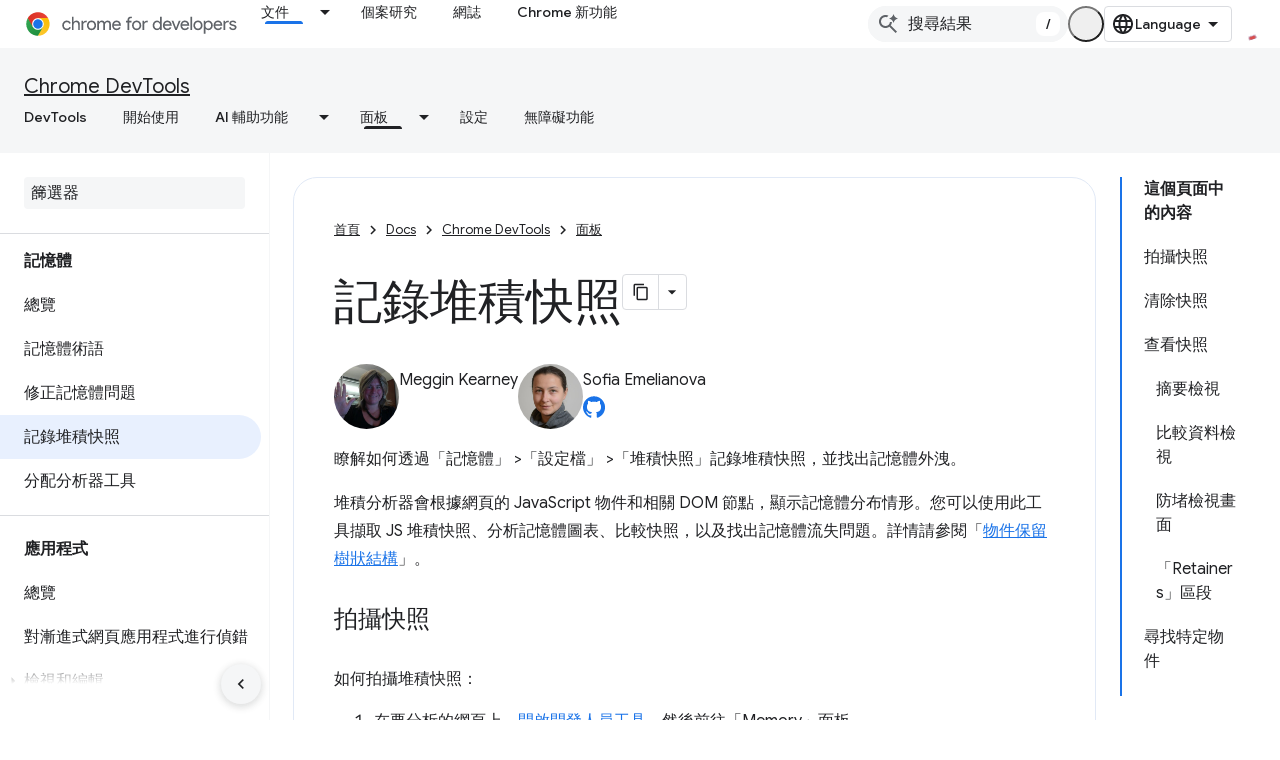

--- FILE ---
content_type: text/html; charset=utf-8
request_url: https://developer.chrome.google.cn/docs/devtools/memory-problems/heap-snapshots?hl=zh-tw
body_size: 35530
content:









<!doctype html>
<html 
      lang="zh-TW-x-mtfrom-en"
      dir="ltr">
  <head>
    <meta name="google-signin-client-id" content="157101835696-ooapojlodmuabs2do2vuhhnf90bccmoi.apps.googleusercontent.com"><meta name="google-signin-scope"
          content="profile email"><meta property="og:site_name" content="Chrome for Developers">
    <meta property="og:type" content="website"><meta name="googlebot" content="noindex"><meta name="theme-color" content="#1a73e8"><meta charset="utf-8">
    <meta content="IE=Edge" http-equiv="X-UA-Compatible">
    <meta name="viewport" content="width=device-width, initial-scale=1">
    

    <link rel="manifest" href="/_pwa/chrome/manifest.json"
          crossorigin="use-credentials">
    <link rel="preconnect" href="//www.gstatic.cn" crossorigin>
    <link rel="preconnect" href="//fonts.gstatic.cn" crossorigin>
    <link rel="preconnect" href="//fonts.googleapis.cn" crossorigin>
    <link rel="preconnect" href="//apis.google.com" crossorigin>
    <link rel="preconnect" href="//www.google-analytics.com" crossorigin><link rel="stylesheet" href="//fonts.googleapis.cn/css?family=Google+Sans:400,500|Roboto:400,400italic,500,500italic,700,700italic|Roboto+Mono:400,500,700&display=swap">
      <link rel="stylesheet"
            href="//fonts.googleapis.cn/css2?family=Material+Icons&family=Material+Symbols+Outlined&display=block"><link rel="stylesheet" href="https://www.gstatic.cn/devrel-devsite/prod/v3df8aae39978de8281d519c083a1ff09816fe422ab8f1bf9f8e360a62fb9949d/chrome/css/app.css">
      
        <link rel="stylesheet" href="https://www.gstatic.cn/devrel-devsite/prod/v3df8aae39978de8281d519c083a1ff09816fe422ab8f1bf9f8e360a62fb9949d/chrome/css/dark-theme.css" disabled>
      <link rel="shortcut icon" href="https://www.gstatic.cn/devrel-devsite/prod/v3df8aae39978de8281d519c083a1ff09816fe422ab8f1bf9f8e360a62fb9949d/chrome/images/favicon.png">
    <link rel="apple-touch-icon" href="https://www.gstatic.cn/devrel-devsite/prod/v3df8aae39978de8281d519c083a1ff09816fe422ab8f1bf9f8e360a62fb9949d/chrome/images/touchicon-180.png"><link rel="canonical" href="https://developer.chrome.google.cn/docs/devtools/memory-problems/heap-snapshots?hl=zh-tw">
      <link rel="alternate" hreflang="en-cn"
          href="https://developer.chrome.google.cn/docs/devtools/memory-problems/heap-snapshots" /><link rel="alternate" hreflang="x-default" href="https://developer.chrome.google.cn/docs/devtools/memory-problems/heap-snapshots" /><link rel="alternate" hreflang="ar-cn"
          href="https://developer.chrome.google.cn/docs/devtools/memory-problems/heap-snapshots?hl=ar" /><link rel="alternate" hreflang="bn-cn"
          href="https://developer.chrome.google.cn/docs/devtools/memory-problems/heap-snapshots?hl=bn" /><link rel="alternate" hreflang="zh-Hans-cn"
          href="https://developer.chrome.google.cn/docs/devtools/memory-problems/heap-snapshots?hl=zh-cn" /><link rel="alternate" hreflang="zh-Hant-cn"
          href="https://developer.chrome.google.cn/docs/devtools/memory-problems/heap-snapshots?hl=zh-tw" /><link rel="alternate" hreflang="nl-cn"
          href="https://developer.chrome.google.cn/docs/devtools/memory-problems/heap-snapshots?hl=nl" /><link rel="alternate" hreflang="fa-cn"
          href="https://developer.chrome.google.cn/docs/devtools/memory-problems/heap-snapshots?hl=fa" /><link rel="alternate" hreflang="fr-cn"
          href="https://developer.chrome.google.cn/docs/devtools/memory-problems/heap-snapshots?hl=fr" /><link rel="alternate" hreflang="de-cn"
          href="https://developer.chrome.google.cn/docs/devtools/memory-problems/heap-snapshots?hl=de" /><link rel="alternate" hreflang="he-cn"
          href="https://developer.chrome.google.cn/docs/devtools/memory-problems/heap-snapshots?hl=he" /><link rel="alternate" hreflang="hi-cn"
          href="https://developer.chrome.google.cn/docs/devtools/memory-problems/heap-snapshots?hl=hi" /><link rel="alternate" hreflang="id-cn"
          href="https://developer.chrome.google.cn/docs/devtools/memory-problems/heap-snapshots?hl=id" /><link rel="alternate" hreflang="it-cn"
          href="https://developer.chrome.google.cn/docs/devtools/memory-problems/heap-snapshots?hl=it" /><link rel="alternate" hreflang="ja-cn"
          href="https://developer.chrome.google.cn/docs/devtools/memory-problems/heap-snapshots?hl=ja" /><link rel="alternate" hreflang="ko-cn"
          href="https://developer.chrome.google.cn/docs/devtools/memory-problems/heap-snapshots?hl=ko" /><link rel="alternate" hreflang="pl-cn"
          href="https://developer.chrome.google.cn/docs/devtools/memory-problems/heap-snapshots?hl=pl" /><link rel="alternate" hreflang="pt-BR-cn"
          href="https://developer.chrome.google.cn/docs/devtools/memory-problems/heap-snapshots?hl=pt-br" /><link rel="alternate" hreflang="ru-cn"
          href="https://developer.chrome.google.cn/docs/devtools/memory-problems/heap-snapshots?hl=ru" /><link rel="alternate" hreflang="es-419-cn"
          href="https://developer.chrome.google.cn/docs/devtools/memory-problems/heap-snapshots?hl=es-419" /><link rel="alternate" hreflang="th-cn"
          href="https://developer.chrome.google.cn/docs/devtools/memory-problems/heap-snapshots?hl=th" /><link rel="alternate" hreflang="tr-cn"
          href="https://developer.chrome.google.cn/docs/devtools/memory-problems/heap-snapshots?hl=tr" /><link rel="alternate" hreflang="vi-cn"
          href="https://developer.chrome.google.cn/docs/devtools/memory-problems/heap-snapshots?hl=vi" /><link rel="alternate" hreflang="en"
          href="https://developer.chrome.com/docs/devtools/memory-problems/heap-snapshots" /><link rel="alternate" hreflang="x-default" href="https://developer.chrome.com/docs/devtools/memory-problems/heap-snapshots" /><link rel="alternate" hreflang="ar"
          href="https://developer.chrome.com/docs/devtools/memory-problems/heap-snapshots?hl=ar" /><link rel="alternate" hreflang="bn"
          href="https://developer.chrome.com/docs/devtools/memory-problems/heap-snapshots?hl=bn" /><link rel="alternate" hreflang="zh-Hans"
          href="https://developer.chrome.com/docs/devtools/memory-problems/heap-snapshots?hl=zh-cn" /><link rel="alternate" hreflang="zh-Hant"
          href="https://developer.chrome.com/docs/devtools/memory-problems/heap-snapshots?hl=zh-tw" /><link rel="alternate" hreflang="nl"
          href="https://developer.chrome.com/docs/devtools/memory-problems/heap-snapshots?hl=nl" /><link rel="alternate" hreflang="fa"
          href="https://developer.chrome.com/docs/devtools/memory-problems/heap-snapshots?hl=fa" /><link rel="alternate" hreflang="fr"
          href="https://developer.chrome.com/docs/devtools/memory-problems/heap-snapshots?hl=fr" /><link rel="alternate" hreflang="de"
          href="https://developer.chrome.com/docs/devtools/memory-problems/heap-snapshots?hl=de" /><link rel="alternate" hreflang="he"
          href="https://developer.chrome.com/docs/devtools/memory-problems/heap-snapshots?hl=he" /><link rel="alternate" hreflang="hi"
          href="https://developer.chrome.com/docs/devtools/memory-problems/heap-snapshots?hl=hi" /><link rel="alternate" hreflang="id"
          href="https://developer.chrome.com/docs/devtools/memory-problems/heap-snapshots?hl=id" /><link rel="alternate" hreflang="it"
          href="https://developer.chrome.com/docs/devtools/memory-problems/heap-snapshots?hl=it" /><link rel="alternate" hreflang="ja"
          href="https://developer.chrome.com/docs/devtools/memory-problems/heap-snapshots?hl=ja" /><link rel="alternate" hreflang="ko"
          href="https://developer.chrome.com/docs/devtools/memory-problems/heap-snapshots?hl=ko" /><link rel="alternate" hreflang="pl"
          href="https://developer.chrome.com/docs/devtools/memory-problems/heap-snapshots?hl=pl" /><link rel="alternate" hreflang="pt-BR"
          href="https://developer.chrome.com/docs/devtools/memory-problems/heap-snapshots?hl=pt-br" /><link rel="alternate" hreflang="ru"
          href="https://developer.chrome.com/docs/devtools/memory-problems/heap-snapshots?hl=ru" /><link rel="alternate" hreflang="es-419"
          href="https://developer.chrome.com/docs/devtools/memory-problems/heap-snapshots?hl=es-419" /><link rel="alternate" hreflang="th"
          href="https://developer.chrome.com/docs/devtools/memory-problems/heap-snapshots?hl=th" /><link rel="alternate" hreflang="tr"
          href="https://developer.chrome.com/docs/devtools/memory-problems/heap-snapshots?hl=tr" /><link rel="alternate" hreflang="vi"
          href="https://developer.chrome.com/docs/devtools/memory-problems/heap-snapshots?hl=vi" /><title>記錄堆積快照 &nbsp;|&nbsp; Chrome DevTools &nbsp;|&nbsp; Chrome for Developers</title>

<meta property="og:title" content="記錄堆積快照 &nbsp;|&nbsp; Chrome DevTools &nbsp;|&nbsp; Chrome for Developers"><meta name="description" content="瞭解如何使用堆積分析器錄製堆積快照，並找出記憶體流失情形。">
  <meta property="og:description" content="瞭解如何使用堆積分析器錄製堆積快照，並找出記憶體流失情形。"><meta property="og:url" content="https://developer.chrome.google.cn/docs/devtools/memory-problems/heap-snapshots?hl=zh-tw"><meta property="og:locale" content="zh_tw"><script type="application/ld+json">
  {
    "@context": "https://schema.org",
    "@type": "Article",
    "dateModified": "2024-02-09",
    "headline": "記錄堆積快照"
  }
</script><script type="application/ld+json">
  {
    "@context": "https://schema.org",
    "@type": "BreadcrumbList",
    "itemListElement": [{
      "@type": "ListItem",
      "position": 1,
      "name": "Docs",
      "item": "https://developer.chrome.google.cn/docs"
    },{
      "@type": "ListItem",
      "position": 2,
      "name": "Chrome DevTools",
      "item": "https://developer.chrome.google.cn/docs/devtools"
    },{
      "@type": "ListItem",
      "position": 3,
      "name": "記錄堆積快照",
      "item": "https://developer.chrome.google.cn/docs/devtools/memory-problems/heap-snapshots"
    }]
  }
  </script><link rel="alternate machine-translated-from" hreflang="en"
        href="https://developer.chrome.google.cn/docs/devtools/memory-problems/heap-snapshots?hl=en">
  

  

  

  

  

  


    
      <link rel="stylesheet" href="/extras.css"></head>
  <body class="color-scheme--light"
        template="page"
        theme="chrome-theme"
        type="article"
        
        appearance
        
        layout="docs"
        
        block-apix
        
        
        
        display-toc
        pending>
  
    <devsite-progress type="indeterminate" id="app-progress"></devsite-progress>
  
  
    <a href="#main-content" class="skip-link button">
      
      跳至主要內容
    </a>
    <section class="devsite-wrapper">
      <devsite-cookie-notification-bar></devsite-cookie-notification-bar><devsite-header role="banner">
  
    





















<div class="devsite-header--inner" data-nosnippet>
  <div class="devsite-top-logo-row-wrapper-wrapper">
    <div class="devsite-top-logo-row-wrapper">
      <div class="devsite-top-logo-row">
        <button type="button" id="devsite-hamburger-menu"
          class="devsite-header-icon-button button-flat material-icons gc-analytics-event"
          data-category="Site-Wide Custom Events"
          data-label="Navigation menu button"
          visually-hidden
          aria-label="開啟選單">
        </button>
        
<div class="devsite-product-name-wrapper">

  <a href="/" class="devsite-site-logo-link gc-analytics-event"
   data-category="Site-Wide Custom Events" data-label="Site logo" track-type="globalNav"
   track-name="chromeForDevelopers" track-metadata-position="nav"
   track-metadata-eventDetail="nav">
  
  <picture>
    
    <source srcset="https://www.gstatic.cn/devrel-devsite/prod/v3df8aae39978de8281d519c083a1ff09816fe422ab8f1bf9f8e360a62fb9949d/chrome/images/lockup-dark-theme.svg"
            media="(prefers-color-scheme: dark)"
            class="devsite-dark-theme">
    
    <img src="https://www.gstatic.cn/devrel-devsite/prod/v3df8aae39978de8281d519c083a1ff09816fe422ab8f1bf9f8e360a62fb9949d/chrome/images/lockup.svg" class="devsite-site-logo" alt="Chrome for Developers">
  </picture>
  
</a>



  
  
  <span class="devsite-product-name">
    <ul class="devsite-breadcrumb-list"
  >
  
  <li class="devsite-breadcrumb-item
             ">
    
    
    
      
      
    
  </li>
  
</ul>
  </span>

</div>
        <div class="devsite-top-logo-row-middle">
          <div class="devsite-header-upper-tabs">
            
              
              
  <devsite-tabs class="upper-tabs">

    <nav class="devsite-tabs-wrapper" aria-label="上層分頁">
      
        
          <tab class="devsite-dropdown
    devsite-dropdown-full
    devsite-active
    
    ">
  
    <a href="https://developer.chrome.google.cn/docs?hl=zh-tw"
    class="devsite-tabs-content gc-analytics-event "
      track-metadata-eventdetail="https://developer.chrome.google.cn/docs?hl=zh-tw"
    
       track-type="nav"
       track-metadata-position="nav - 文件"
       track-metadata-module="primary nav"
       aria-label="文件, selected" 
       
         
           data-category="Site-Wide Custom Events"
         
           data-label="Tab: 文件"
         
           track-name="文件"
         
       >
    文件
  
    </a>
    
      <button
         aria-haspopup="menu"
         aria-expanded="false"
         aria-label="以下項目的下拉式選單： 文件"
         track-type="nav"
         track-metadata-eventdetail="https://developer.chrome.google.cn/docs?hl=zh-tw"
         track-metadata-position="nav - 文件"
         track-metadata-module="primary nav"
         
          
            data-category="Site-Wide Custom Events"
          
            data-label="Tab: 文件"
          
            track-name="文件"
          
        
         class="devsite-tabs-dropdown-toggle devsite-icon devsite-icon-arrow-drop-down"></button>
    
  
  <div class="devsite-tabs-dropdown" role="menu" aria-label="submenu" hidden>
    
    <div class="devsite-tabs-dropdown-content">
      
        <div class="devsite-tabs-dropdown-column
                    ">
          
            <ul class="devsite-tabs-dropdown-section
                       build-icon dcc-subnav">
              
                <li class="devsite-nav-title" role="heading" tooltip>透過 Chrome 建構內容</li>
              
              
                <li class="devsite-nav-description">瞭解 Chrome 的運作方式、參與來源試用，並隨時隨地使用 Chrome 進行建構。
</li>
              
              
                <li class="devsite-nav-item">
                  <a href="https://developer.chrome.google.cn/docs/web-platform?hl=zh-tw"
                    
                     track-type="nav"
                     track-metadata-eventdetail="https://developer.chrome.google.cn/docs/web-platform?hl=zh-tw"
                     track-metadata-position="nav - 文件"
                     track-metadata-module="tertiary nav"
                     
                       track-metadata-module_headline="透過 chrome 建構內容"
                     
                     tooltip
                  >
                    
                    <div class="devsite-nav-item-title">
                      網路平台
                    </div>
                    
                  </a>
                </li>
              
                <li class="devsite-nav-item">
                  <a href="https://developer.chrome.google.cn/docs/capabilities?hl=zh-tw"
                    
                     track-type="nav"
                     track-metadata-eventdetail="https://developer.chrome.google.cn/docs/capabilities?hl=zh-tw"
                     track-metadata-position="nav - 文件"
                     track-metadata-module="tertiary nav"
                     
                       track-metadata-module_headline="透過 chrome 建構內容"
                     
                     tooltip
                  >
                    
                    <div class="devsite-nav-item-title">
                      功能
                    </div>
                    
                  </a>
                </li>
              
                <li class="devsite-nav-item">
                  <a href="https://developer.chrome.google.cn/docs/chromedriver?hl=zh-tw"
                    
                     track-type="nav"
                     track-metadata-eventdetail="https://developer.chrome.google.cn/docs/chromedriver?hl=zh-tw"
                     track-metadata-position="nav - 文件"
                     track-metadata-module="tertiary nav"
                     
                       track-metadata-module_headline="透過 chrome 建構內容"
                     
                     tooltip
                  >
                    
                    <div class="devsite-nav-item-title">
                      ChromeDriver
                    </div>
                    
                  </a>
                </li>
              
                <li class="devsite-nav-item">
                  <a href="https://developer.chrome.google.cn/docs/extensions?hl=zh-tw"
                    
                     track-type="nav"
                     track-metadata-eventdetail="https://developer.chrome.google.cn/docs/extensions?hl=zh-tw"
                     track-metadata-position="nav - 文件"
                     track-metadata-module="tertiary nav"
                     
                       track-metadata-module_headline="透過 chrome 建構內容"
                     
                     tooltip
                  >
                    
                    <div class="devsite-nav-item-title">
                      Extensions
                    </div>
                    
                  </a>
                </li>
              
                <li class="devsite-nav-item">
                  <a href="https://developer.chrome.google.cn/docs/webstore?hl=zh-tw"
                    
                     track-type="nav"
                     track-metadata-eventdetail="https://developer.chrome.google.cn/docs/webstore?hl=zh-tw"
                     track-metadata-position="nav - 文件"
                     track-metadata-module="tertiary nav"
                     
                       track-metadata-module_headline="透過 chrome 建構內容"
                     
                     tooltip
                  >
                    
                    <div class="devsite-nav-item-title">
                      Chrome Web Store
                    </div>
                    
                  </a>
                </li>
              
                <li class="devsite-nav-item">
                  <a href="https://developer.chrome.google.cn/docs/chromium?hl=zh-tw"
                    
                     track-type="nav"
                     track-metadata-eventdetail="https://developer.chrome.google.cn/docs/chromium?hl=zh-tw"
                     track-metadata-position="nav - 文件"
                     track-metadata-module="tertiary nav"
                     
                       track-metadata-module_headline="透過 chrome 建構內容"
                     
                     tooltip
                  >
                    
                    <div class="devsite-nav-item-title">
                      鉻
                    </div>
                    
                  </a>
                </li>
              
                <li class="devsite-nav-item">
                  <a href="https://developer.chrome.google.cn/docs/android?hl=zh-tw"
                    
                     track-type="nav"
                     track-metadata-eventdetail="https://developer.chrome.google.cn/docs/android?hl=zh-tw"
                     track-metadata-position="nav - 文件"
                     track-metadata-module="tertiary nav"
                     
                       track-metadata-module_headline="透過 chrome 建構內容"
                     
                     tooltip
                  >
                    
                    <div class="devsite-nav-item-title">
                      Android 網頁版
                    </div>
                    
                  </a>
                </li>
              
                <li class="devsite-nav-item">
                  <a href="https://developer.chrome.google.cn/origintrials/?hl=zh-tw"
                    
                     track-type="nav"
                     track-metadata-eventdetail="https://developer.chrome.google.cn/origintrials/?hl=zh-tw"
                     track-metadata-position="nav - 文件"
                     track-metadata-module="tertiary nav"
                     
                       track-metadata-module_headline="透過 chrome 建構內容"
                     
                     tooltip
                  >
                    
                    <div class="devsite-nav-item-title">
                      來源試用
                    </div>
                    
                  </a>
                </li>
              
                <li class="devsite-nav-item">
                  <a href="https://developer.chrome.google.cn/release-notes?hl=zh-tw"
                    
                     track-type="nav"
                     track-metadata-eventdetail="https://developer.chrome.google.cn/release-notes?hl=zh-tw"
                     track-metadata-position="nav - 文件"
                     track-metadata-module="tertiary nav"
                     
                       track-metadata-module_headline="透過 chrome 建構內容"
                     
                     tooltip
                  >
                    
                    <div class="devsite-nav-item-title">
                      版本資訊
                    </div>
                    
                  </a>
                </li>
              
            </ul>
          
        </div>
      
        <div class="devsite-tabs-dropdown-column
                    ">
          
            <ul class="devsite-tabs-dropdown-section
                       productivity-icon dcc-subnav">
              
                <li class="devsite-nav-title" role="heading" tooltip>效率提升</li>
              
              
                <li class="devsite-nav-description">透過網路最佳工具，為使用者打造最佳體驗。</li>
              
              
                <li class="devsite-nav-item">
                  <a href="https://developer.chrome.google.cn/docs/devtools?hl=zh-tw"
                    
                     track-type="nav"
                     track-metadata-eventdetail="https://developer.chrome.google.cn/docs/devtools?hl=zh-tw"
                     track-metadata-position="nav - 文件"
                     track-metadata-module="tertiary nav"
                     
                       track-metadata-module_headline="效率提升"
                     
                     tooltip
                  >
                    
                    <div class="devsite-nav-item-title">
                      DevTools
                    </div>
                    
                  </a>
                </li>
              
                <li class="devsite-nav-item">
                  <a href="https://developer.chrome.google.cn/docs/lighthouse?hl=zh-tw"
                    
                     track-type="nav"
                     track-metadata-eventdetail="https://developer.chrome.google.cn/docs/lighthouse?hl=zh-tw"
                     track-metadata-position="nav - 文件"
                     track-metadata-module="tertiary nav"
                     
                       track-metadata-module_headline="效率提升"
                     
                     tooltip
                  >
                    
                    <div class="devsite-nav-item-title">
                      Lighthouse
                    </div>
                    
                  </a>
                </li>
              
                <li class="devsite-nav-item">
                  <a href="https://developer.chrome.google.cn/docs/crux?hl=zh-tw"
                    
                     track-type="nav"
                     track-metadata-eventdetail="https://developer.chrome.google.cn/docs/crux?hl=zh-tw"
                     track-metadata-position="nav - 文件"
                     track-metadata-module="tertiary nav"
                     
                       track-metadata-module_headline="效率提升"
                     
                     tooltip
                  >
                    
                    <div class="devsite-nav-item-title">
                      Chrome UX Report
                    </div>
                    
                  </a>
                </li>
              
                <li class="devsite-nav-item">
                  <a href="https://developer.chrome.google.cn/docs/accessibility?hl=zh-tw"
                    
                     track-type="nav"
                     track-metadata-eventdetail="https://developer.chrome.google.cn/docs/accessibility?hl=zh-tw"
                     track-metadata-position="nav - 文件"
                     track-metadata-module="tertiary nav"
                     
                       track-metadata-module_headline="效率提升"
                     
                     tooltip
                  >
                    
                    <div class="devsite-nav-item-title">
                      無障礙功能
                    </div>
                    
                  </a>
                </li>
              
            </ul>
          
            <ul class="devsite-tabs-dropdown-section
                       dcc-subnav second-column-list">
              
              
                <li class="devsite-nav-description">運用現成的程式庫，更快完成工作。
</li>
              
              
                <li class="devsite-nav-item">
                  <a href="https://developer.chrome.google.cn/docs/workbox?hl=zh-tw"
                    
                     track-type="nav"
                     track-metadata-eventdetail="https://developer.chrome.google.cn/docs/workbox?hl=zh-tw"
                     track-metadata-position="nav - 文件"
                     track-metadata-module="tertiary nav"
                     
                       track-metadata-module_headline="效率提升"
                     
                     tooltip
                  >
                    
                    <div class="devsite-nav-item-title">
                      Workbox
                    </div>
                    
                  </a>
                </li>
              
                <li class="devsite-nav-item">
                  <a href="https://developer.chrome.google.cn/docs/puppeteer?hl=zh-tw"
                    
                     track-type="nav"
                     track-metadata-eventdetail="https://developer.chrome.google.cn/docs/puppeteer?hl=zh-tw"
                     track-metadata-position="nav - 文件"
                     track-metadata-module="tertiary nav"
                     
                       track-metadata-module_headline="效率提升"
                     
                     tooltip
                  >
                    
                    <div class="devsite-nav-item-title">
                      布偶操作員
                    </div>
                    
                  </a>
                </li>
              
            </ul>
          
        </div>
      
        <div class="devsite-tabs-dropdown-column
                    ">
          
            <ul class="devsite-tabs-dropdown-section
                       experience-icon dcc-subnav">
              
                <li class="devsite-nav-title" role="heading" tooltip>體驗</li>
              
              
                <li class="devsite-nav-description">使用 Chrome 設計美觀且高效能的網路。</li>
              
              
                <li class="devsite-nav-item">
                  <a href="https://developer.chrome.google.cn/docs/ai?hl=zh-tw"
                    
                     track-type="nav"
                     track-metadata-eventdetail="https://developer.chrome.google.cn/docs/ai?hl=zh-tw"
                     track-metadata-position="nav - 文件"
                     track-metadata-module="tertiary nav"
                     
                       track-metadata-module_headline="體驗"
                     
                     tooltip
                  >
                    
                    <div class="devsite-nav-item-title">
                      AI
                    </div>
                    
                  </a>
                </li>
              
                <li class="devsite-nav-item">
                  <a href="https://developer.chrome.google.cn/docs/performance?hl=zh-tw"
                    
                     track-type="nav"
                     track-metadata-eventdetail="https://developer.chrome.google.cn/docs/performance?hl=zh-tw"
                     track-metadata-position="nav - 文件"
                     track-metadata-module="tertiary nav"
                     
                       track-metadata-module_headline="體驗"
                     
                     tooltip
                  >
                    
                    <div class="devsite-nav-item-title">
                      效能
                    </div>
                    
                  </a>
                </li>
              
                <li class="devsite-nav-item">
                  <a href="https://developer.chrome.google.cn/docs/css-ui?hl=zh-tw"
                    
                     track-type="nav"
                     track-metadata-eventdetail="https://developer.chrome.google.cn/docs/css-ui?hl=zh-tw"
                     track-metadata-position="nav - 文件"
                     track-metadata-module="tertiary nav"
                     
                       track-metadata-module_headline="體驗"
                     
                     tooltip
                  >
                    
                    <div class="devsite-nav-item-title">
                      CSS 和 UI
                    </div>
                    
                  </a>
                </li>
              
                <li class="devsite-nav-item">
                  <a href="https://developer.chrome.google.cn/docs/identity?hl=zh-tw"
                    
                     track-type="nav"
                     track-metadata-eventdetail="https://developer.chrome.google.cn/docs/identity?hl=zh-tw"
                     track-metadata-position="nav - 文件"
                     track-metadata-module="tertiary nav"
                     
                       track-metadata-module_headline="體驗"
                     
                     tooltip
                  >
                    
                    <div class="devsite-nav-item-title">
                      身分
                    </div>
                    
                  </a>
                </li>
              
                <li class="devsite-nav-item">
                  <a href="https://developer.chrome.google.cn/docs/payments?hl=zh-tw"
                    
                     track-type="nav"
                     track-metadata-eventdetail="https://developer.chrome.google.cn/docs/payments?hl=zh-tw"
                     track-metadata-position="nav - 文件"
                     track-metadata-module="tertiary nav"
                     
                       track-metadata-module_headline="體驗"
                     
                     tooltip
                  >
                    
                    <div class="devsite-nav-item-title">
                      付款
                    </div>
                    
                  </a>
                </li>
              
                <li class="devsite-nav-item">
                  <a href="https://developer.chrome.google.cn/docs/privacy-security?hl=zh-tw"
                    
                     track-type="nav"
                     track-metadata-eventdetail="https://developer.chrome.google.cn/docs/privacy-security?hl=zh-tw"
                     track-metadata-position="nav - 文件"
                     track-metadata-module="tertiary nav"
                     
                       track-metadata-module_headline="體驗"
                     
                     tooltip
                  >
                    
                    <div class="devsite-nav-item-title">
                      隱私權與安全性
                    </div>
                    
                  </a>
                </li>
              
            </ul>
          
        </div>
      
        <div class="devsite-tabs-dropdown-column
                    ">
          
            <ul class="devsite-tabs-dropdown-section
                       resources-icon dcc-subnav">
              
                <li class="devsite-nav-title" role="heading" tooltip>資源</li>
              
              
                <li class="devsite-nav-description">更多 Chrome 和 Google 相關資訊。</li>
              
              
                <li class="devsite-nav-item">
                  <a href="https://developer.chrome.google.cn/docs?hl=zh-tw"
                    
                     track-type="nav"
                     track-metadata-eventdetail="https://developer.chrome.google.cn/docs?hl=zh-tw"
                     track-metadata-position="nav - 文件"
                     track-metadata-module="tertiary nav"
                     
                       track-metadata-module_headline="資源"
                     
                     tooltip
                  >
                    
                    <div class="devsite-nav-item-title">
                      所有說明文件
                    </div>
                    
                  </a>
                </li>
              
                <li class="devsite-nav-item">
                  <a href="https://web.developers.google.cn/baseline?hl=zh-tw"
                    
                     track-type="nav"
                     track-metadata-eventdetail="https://web.developers.google.cn/baseline?hl=zh-tw"
                     track-metadata-position="nav - 文件"
                     track-metadata-module="tertiary nav"
                     
                       track-metadata-module_headline="資源"
                     
                     tooltip
                  >
                    
                    <div class="devsite-nav-item-title">
                      基準主題
                    </div>
                    
                  </a>
                </li>
              
                <li class="devsite-nav-item">
                  <a href="https://web.developers.google.cn?hl=zh-tw"
                    
                     track-type="nav"
                     track-metadata-eventdetail="https://web.developers.google.cn?hl=zh-tw"
                     track-metadata-position="nav - 文件"
                     track-metadata-module="tertiary nav"
                     
                       track-metadata-module_headline="資源"
                     
                     tooltip
                  >
                    
                    <div class="devsite-nav-item-title">
                      web.dev
                    </div>
                    
                  </a>
                </li>
              
                <li class="devsite-nav-item">
                  <a href="https://pagespeed.web.dev?hl=zh-tw"
                    
                     track-type="nav"
                     track-metadata-eventdetail="https://pagespeed.web.dev?hl=zh-tw"
                     track-metadata-position="nav - 文件"
                     track-metadata-module="tertiary nav"
                     
                       track-metadata-module_headline="資源"
                     
                     tooltip
                  >
                    
                    <div class="devsite-nav-item-title">
                      PageSpeed Insights 稽核
                    </div>
                    
                  </a>
                </li>
              
                <li class="devsite-nav-item">
                  <a href="https://developers.google.cn/privacy-sandbox?hl=zh-tw"
                    
                     track-type="nav"
                     track-metadata-eventdetail="https://developers.google.cn/privacy-sandbox?hl=zh-tw"
                     track-metadata-position="nav - 文件"
                     track-metadata-module="tertiary nav"
                     
                       track-metadata-module_headline="資源"
                     
                     tooltip
                  >
                    
                    <div class="devsite-nav-item-title">
                      Privacy Sandbox
                    </div>
                    
                  </a>
                </li>
              
                <li class="devsite-nav-item">
                  <a href="https://developer.chrome.google.cn/docs/iwa?hl=zh-tw"
                    
                     track-type="nav"
                     track-metadata-eventdetail="https://developer.chrome.google.cn/docs/iwa?hl=zh-tw"
                     track-metadata-position="nav - 文件"
                     track-metadata-module="tertiary nav"
                     
                       track-metadata-module_headline="資源"
                     
                     tooltip
                  >
                    
                    <div class="devsite-nav-item-title">
                      隔離網頁應用程式 (IWA)
                    </div>
                    
                  </a>
                </li>
              
            </ul>
          
        </div>
      
    </div>
  </div>
</tab>
        
      
        
          <tab  >
            
    <a href="https://developer.chrome.google.cn/case-studies?hl=zh-tw"
    class="devsite-tabs-content gc-analytics-event "
      track-metadata-eventdetail="https://developer.chrome.google.cn/case-studies?hl=zh-tw"
    
       track-type="nav"
       track-metadata-position="nav - 個案研究"
       track-metadata-module="primary nav"
       
       
         
           data-category="Site-Wide Custom Events"
         
           data-label="Tab: 個案研究"
         
           track-name="個案研究"
         
       >
    個案研究
  
    </a>
    
  
          </tab>
        
      
        
          <tab  >
            
    <a href="https://developer.chrome.google.cn/blog?hl=zh-tw"
    class="devsite-tabs-content gc-analytics-event "
      track-metadata-eventdetail="https://developer.chrome.google.cn/blog?hl=zh-tw"
    
       track-type="nav"
       track-metadata-position="nav - 網誌"
       track-metadata-module="primary nav"
       
       
         
           data-category="Site-Wide Custom Events"
         
           data-label="Tab: 網誌"
         
           track-name="網誌"
         
       >
    網誌
  
    </a>
    
  
          </tab>
        
      
        
          <tab  >
            
    <a href="https://developer.chrome.google.cn/new?hl=zh-tw"
    class="devsite-tabs-content gc-analytics-event "
      track-metadata-eventdetail="https://developer.chrome.google.cn/new?hl=zh-tw"
    
       track-type="nav"
       track-metadata-position="nav - chrome 新功能"
       track-metadata-module="primary nav"
       
       
         
           data-category="Site-Wide Custom Events"
         
           data-label="Tab: Chrome 新功能"
         
           track-name="chrome 新功能"
         
       >
    Chrome 新功能
  
    </a>
    
  
          </tab>
        
      
    </nav>

  </devsite-tabs>

            
           </div>
          
<devsite-search
    
    
    enable-suggestions
      
    
    enable-search-summaries
    project-name="Chrome DevTools"
    tenant-name="Chrome for Developers"
    
    
    
    
    
    >
  <form class="devsite-search-form" action="https://developer.chrome.google.cn/s/results?hl=zh-tw" method="GET">
    <div class="devsite-search-container">
      <button type="button"
              search-open
              class="devsite-search-button devsite-header-icon-button button-flat material-icons"
              
              aria-label="開啟搜尋"></button>
      <div class="devsite-searchbox">
        <input
          aria-activedescendant=""
          aria-autocomplete="list"
          
          aria-label="搜尋結果"
          aria-expanded="false"
          aria-haspopup="listbox"
          autocomplete="off"
          class="devsite-search-field devsite-search-query"
          name="q"
          
          placeholder="搜尋結果"
          role="combobox"
          type="text"
          value=""
          >
          <div class="devsite-search-image material-icons" aria-hidden="true">
            
              <svg class="devsite-search-ai-image" width="24" height="24" viewBox="0 0 24 24" fill="none" xmlns="http://www.w3.org/2000/svg">
                  <g clip-path="url(#clip0_6641_386)">
                    <path d="M19.6 21L13.3 14.7C12.8 15.1 12.225 15.4167 11.575 15.65C10.925 15.8833 10.2333 16 9.5 16C7.68333 16 6.14167 15.375 4.875 14.125C3.625 12.8583 3 11.3167 3 9.5C3 7.68333 3.625 6.15 4.875 4.9C6.14167 3.63333 7.68333 3 9.5 3C10.0167 3 10.5167 3.05833 11 3.175C11.4833 3.275 11.9417 3.43333 12.375 3.65L10.825 5.2C10.6083 5.13333 10.3917 5.08333 10.175 5.05C9.95833 5.01667 9.73333 5 9.5 5C8.25 5 7.18333 5.44167 6.3 6.325C5.43333 7.19167 5 8.25 5 9.5C5 10.75 5.43333 11.8167 6.3 12.7C7.18333 13.5667 8.25 14 9.5 14C10.6667 14 11.6667 13.625 12.5 12.875C13.35 12.1083 13.8417 11.15 13.975 10H15.975C15.925 10.6333 15.7833 11.2333 15.55 11.8C15.3333 12.3667 15.05 12.8667 14.7 13.3L21 19.6L19.6 21ZM17.5 12C17.5 10.4667 16.9667 9.16667 15.9 8.1C14.8333 7.03333 13.5333 6.5 12 6.5C13.5333 6.5 14.8333 5.96667 15.9 4.9C16.9667 3.83333 17.5 2.53333 17.5 0.999999C17.5 2.53333 18.0333 3.83333 19.1 4.9C20.1667 5.96667 21.4667 6.5 23 6.5C21.4667 6.5 20.1667 7.03333 19.1 8.1C18.0333 9.16667 17.5 10.4667 17.5 12Z" fill="#5F6368"/>
                  </g>
                <defs>
                <clipPath id="clip0_6641_386">
                <rect width="24" height="24" fill="white"/>
                </clipPath>
                </defs>
              </svg>
            
          </div>
          <div class="devsite-search-shortcut-icon-container" aria-hidden="true">
            <kbd class="devsite-search-shortcut-icon">/</kbd>
          </div>
      </div>
    </div>
  </form>
  <button type="button"
          search-close
          class="devsite-search-button devsite-header-icon-button button-flat material-icons"
          
          aria-label="關閉搜尋"></button>
</devsite-search>

        </div>

        

          

          

          <devsite-appearance-selector></devsite-appearance-selector>

          
<devsite-language-selector>
  <ul role="presentation">
    
    
    <li role="presentation">
      <a role="menuitem" lang="en"
        >English</a>
    </li>
    
    <li role="presentation">
      <a role="menuitem" lang="de"
        >Deutsch</a>
    </li>
    
    <li role="presentation">
      <a role="menuitem" lang="es_419"
        >Español – América Latina</a>
    </li>
    
    <li role="presentation">
      <a role="menuitem" lang="fr"
        >Français</a>
    </li>
    
    <li role="presentation">
      <a role="menuitem" lang="id"
        >Indonesia</a>
    </li>
    
    <li role="presentation">
      <a role="menuitem" lang="it"
        >Italiano</a>
    </li>
    
    <li role="presentation">
      <a role="menuitem" lang="nl"
        >Nederlands</a>
    </li>
    
    <li role="presentation">
      <a role="menuitem" lang="pl"
        >Polski</a>
    </li>
    
    <li role="presentation">
      <a role="menuitem" lang="pt_br"
        >Português – Brasil</a>
    </li>
    
    <li role="presentation">
      <a role="menuitem" lang="vi"
        >Tiếng Việt</a>
    </li>
    
    <li role="presentation">
      <a role="menuitem" lang="tr"
        >Türkçe</a>
    </li>
    
    <li role="presentation">
      <a role="menuitem" lang="ru"
        >Русский</a>
    </li>
    
    <li role="presentation">
      <a role="menuitem" lang="he"
        >עברית</a>
    </li>
    
    <li role="presentation">
      <a role="menuitem" lang="ar"
        >العربيّة</a>
    </li>
    
    <li role="presentation">
      <a role="menuitem" lang="fa"
        >فارسی</a>
    </li>
    
    <li role="presentation">
      <a role="menuitem" lang="hi"
        >हिंदी</a>
    </li>
    
    <li role="presentation">
      <a role="menuitem" lang="bn"
        >বাংলা</a>
    </li>
    
    <li role="presentation">
      <a role="menuitem" lang="th"
        >ภาษาไทย</a>
    </li>
    
    <li role="presentation">
      <a role="menuitem" lang="zh_cn"
        >中文 – 简体</a>
    </li>
    
    <li role="presentation">
      <a role="menuitem" lang="zh_tw"
        >中文 – 繁體</a>
    </li>
    
    <li role="presentation">
      <a role="menuitem" lang="ja"
        >日本語</a>
    </li>
    
    <li role="presentation">
      <a role="menuitem" lang="ko"
        >한국어</a>
    </li>
    
  </ul>
</devsite-language-selector>


          

        

        
        
        
          <devsite-openid-user id="devsite-user"></devsite-openid-user>
        
      </div>
    </div>
  </div>



  <div class="devsite-collapsible-section
    ">
    <div class="devsite-header-background">
      
        
          <div class="devsite-product-id-row"
           >
            <div class="devsite-product-description-row">
              
                
                <div class="devsite-product-id">
                  
                  
                  
                    <ul class="devsite-breadcrumb-list"
  >
  
  <li class="devsite-breadcrumb-item
             ">
    
    
    
      
        
  <a href="https://developer.chrome.google.cn/docs/devtools?hl=zh-tw"
      
        class="devsite-breadcrumb-link gc-analytics-event"
      
        data-category="Site-Wide Custom Events"
      
        data-label="Lower Header"
      
        data-value="1"
      
        track-type="globalNav"
      
        track-name="breadcrumb"
      
        track-metadata-position="1"
      
        track-metadata-eventdetail="Chrome DevTools"
      
    >
    
          Chrome DevTools
        
  </a>
  
      
    
  </li>
  
</ul>
                </div>
                
              
              
            </div>
            
          </div>
          
        
      
      
        <div class="devsite-doc-set-nav-row">
          
          
            
            
  <devsite-tabs class="lower-tabs">

    <nav class="devsite-tabs-wrapper" aria-label="下層分頁">
      
        
          <tab  >
            
    <a href="https://developer.chrome.google.cn/docs/devtools?hl=zh-tw"
    class="devsite-tabs-content gc-analytics-event "
      track-metadata-eventdetail="https://developer.chrome.google.cn/docs/devtools?hl=zh-tw"
    
       track-type="nav"
       track-metadata-position="nav - devtools"
       track-metadata-module="primary nav"
       
       
         
           data-category="Site-Wide Custom Events"
         
           data-label="Tab: DevTools"
         
           track-name="devtools"
         
       >
    DevTools
  
    </a>
    
  
          </tab>
        
      
        
          <tab  >
            
    <a href="https://developer.chrome.google.cn/docs/devtools/overview?hl=zh-tw"
    class="devsite-tabs-content gc-analytics-event "
      track-metadata-eventdetail="https://developer.chrome.google.cn/docs/devtools/overview?hl=zh-tw"
    
       track-type="nav"
       track-metadata-position="nav - 開始使用"
       track-metadata-module="primary nav"
       
       
         
           data-category="Site-Wide Custom Events"
         
           data-label="Tab: 開始使用"
         
           track-name="開始使用"
         
       >
    開始使用
  
    </a>
    
  
          </tab>
        
      
        
          <tab class="devsite-dropdown
    
    
    
    ">
  
    <a href="https://developer.chrome.google.cn/docs/devtools/ai-assistance?hl=zh-tw"
    class="devsite-tabs-content gc-analytics-event "
      track-metadata-eventdetail="https://developer.chrome.google.cn/docs/devtools/ai-assistance?hl=zh-tw"
    
       track-type="nav"
       track-metadata-position="nav - ai 輔助功能"
       track-metadata-module="primary nav"
       
       
         
           data-category="Site-Wide Custom Events"
         
           data-label="Tab: AI 輔助功能"
         
           track-name="ai 輔助功能"
         
       >
    AI 輔助功能
  
    </a>
    
      <button
         aria-haspopup="menu"
         aria-expanded="false"
         aria-label="以下項目的下拉式選單： AI 輔助功能"
         track-type="nav"
         track-metadata-eventdetail="https://developer.chrome.google.cn/docs/devtools/ai-assistance?hl=zh-tw"
         track-metadata-position="nav - ai 輔助功能"
         track-metadata-module="primary nav"
         
          
            data-category="Site-Wide Custom Events"
          
            data-label="Tab: AI 輔助功能"
          
            track-name="ai 輔助功能"
          
        
         class="devsite-tabs-dropdown-toggle devsite-icon devsite-icon-arrow-drop-down"></button>
    
  
  <div class="devsite-tabs-dropdown" role="menu" aria-label="submenu" hidden>
    
    <div class="devsite-tabs-dropdown-content">
      
        <div class="devsite-tabs-dropdown-column
                    ">
          
            <ul class="devsite-tabs-dropdown-section
                       ">
              
              
              
                <li class="devsite-nav-item">
                  <a href="https://developer.chrome.google.cn/docs/devtools/ai-assistance?hl=zh-tw"
                    
                     track-type="nav"
                     track-metadata-eventdetail="https://developer.chrome.google.cn/docs/devtools/ai-assistance?hl=zh-tw"
                     track-metadata-position="nav - ai 輔助功能"
                     track-metadata-module="tertiary nav"
                     
                     tooltip
                  >
                    
                    <div class="devsite-nav-item-title">
                      總覽
                    </div>
                    
                  </a>
                </li>
              
                <li class="devsite-nav-item">
                  <a href="https://developer.chrome.google.cn/docs/devtools/ai-assistance/get-started?hl=zh-tw"
                    
                     track-type="nav"
                     track-metadata-eventdetail="https://developer.chrome.google.cn/docs/devtools/ai-assistance/get-started?hl=zh-tw"
                     track-metadata-position="nav - ai 輔助功能"
                     track-metadata-module="tertiary nav"
                     
                     tooltip
                  >
                    
                    <div class="devsite-nav-item-title">
                      開始使用
                    </div>
                    
                  </a>
                </li>
              
                <li class="devsite-nav-item">
                  <a href="https://developer.chrome.google.cn/docs/devtools/ai-assistance/styling?hl=zh-tw"
                    
                     track-type="nav"
                     track-metadata-eventdetail="https://developer.chrome.google.cn/docs/devtools/ai-assistance/styling?hl=zh-tw"
                     track-metadata-position="nav - ai 輔助功能"
                     track-metadata-module="tertiary nav"
                     
                     tooltip
                  >
                    
                    <div class="devsite-nav-item-title">
                      樣式
                    </div>
                    
                  </a>
                </li>
              
                <li class="devsite-nav-item">
                  <a href="https://developer.chrome.google.cn/docs/devtools/ai-assistance/network?hl=zh-tw"
                    
                     track-type="nav"
                     track-metadata-eventdetail="https://developer.chrome.google.cn/docs/devtools/ai-assistance/network?hl=zh-tw"
                     track-metadata-position="nav - ai 輔助功能"
                     track-metadata-module="tertiary nav"
                     
                     tooltip
                  >
                    
                    <div class="devsite-nav-item-title">
                      網路
                    </div>
                    
                  </a>
                </li>
              
                <li class="devsite-nav-item">
                  <a href="https://developer.chrome.google.cn/docs/devtools/ai-assistance/sources?hl=zh-tw"
                    
                     track-type="nav"
                     track-metadata-eventdetail="https://developer.chrome.google.cn/docs/devtools/ai-assistance/sources?hl=zh-tw"
                     track-metadata-position="nav - ai 輔助功能"
                     track-metadata-module="tertiary nav"
                     
                     tooltip
                  >
                    
                    <div class="devsite-nav-item-title">
                      來源
                    </div>
                    
                  </a>
                </li>
              
                <li class="devsite-nav-item">
                  <a href="https://developer.chrome.google.cn/docs/devtools/ai-assistance/performance?hl=zh-tw"
                    
                     track-type="nav"
                     track-metadata-eventdetail="https://developer.chrome.google.cn/docs/devtools/ai-assistance/performance?hl=zh-tw"
                     track-metadata-position="nav - ai 輔助功能"
                     track-metadata-module="tertiary nav"
                     
                     tooltip
                  >
                    
                    <div class="devsite-nav-item-title">
                      效能
                    </div>
                    
                  </a>
                </li>
              
            </ul>
          
        </div>
      
    </div>
  </div>
</tab>
        
      
        
          <tab class="devsite-dropdown
    
    devsite-active
    
    ">
  
    <a href="https://developer.chrome.google.cn/docs/devtools/dom?hl=zh-tw"
    class="devsite-tabs-content gc-analytics-event "
      track-metadata-eventdetail="https://developer.chrome.google.cn/docs/devtools/dom?hl=zh-tw"
    
       track-type="nav"
       track-metadata-position="nav - 面板"
       track-metadata-module="primary nav"
       aria-label="面板, selected" 
       
         
           data-category="Site-Wide Custom Events"
         
           data-label="Tab: 面板"
         
           track-name="面板"
         
       >
    面板
  
    </a>
    
      <button
         aria-haspopup="menu"
         aria-expanded="false"
         aria-label="以下項目的下拉式選單： 面板"
         track-type="nav"
         track-metadata-eventdetail="https://developer.chrome.google.cn/docs/devtools/dom?hl=zh-tw"
         track-metadata-position="nav - 面板"
         track-metadata-module="primary nav"
         
          
            data-category="Site-Wide Custom Events"
          
            data-label="Tab: 面板"
          
            track-name="面板"
          
        
         class="devsite-tabs-dropdown-toggle devsite-icon devsite-icon-arrow-drop-down"></button>
    
  
  <div class="devsite-tabs-dropdown" role="menu" aria-label="submenu" hidden>
    
    <div class="devsite-tabs-dropdown-content">
      
        <div class="devsite-tabs-dropdown-column
                    ">
          
            <ul class="devsite-tabs-dropdown-section
                       ">
              
                <li class="devsite-nav-title" role="heading" tooltip>熱門歌曲</li>
              
              
              
                <li class="devsite-nav-item">
                  <a href="https://developer.chrome.google.cn/docs/devtools/elements?hl=zh-tw"
                    
                     track-type="nav"
                     track-metadata-eventdetail="https://developer.chrome.google.cn/docs/devtools/elements?hl=zh-tw"
                     track-metadata-position="nav - 面板"
                     track-metadata-module="tertiary nav"
                     
                       track-metadata-module_headline="熱門歌曲"
                     
                     tooltip
                  >
                    
                    <div class="devsite-nav-item-title">
                      元素
                    </div>
                    
                  </a>
                </li>
              
                <li class="devsite-nav-item">
                  <a href="https://developer.chrome.google.cn/docs/devtools/console?hl=zh-tw"
                    
                     track-type="nav"
                     track-metadata-eventdetail="https://developer.chrome.google.cn/docs/devtools/console?hl=zh-tw"
                     track-metadata-position="nav - 面板"
                     track-metadata-module="tertiary nav"
                     
                       track-metadata-module_headline="熱門歌曲"
                     
                     tooltip
                  >
                    
                    <div class="devsite-nav-item-title">
                      控制台
                    </div>
                    
                  </a>
                </li>
              
                <li class="devsite-nav-item">
                  <a href="https://developer.chrome.google.cn/docs/devtools/lighthouse?hl=zh-tw"
                    
                     track-type="nav"
                     track-metadata-eventdetail="https://developer.chrome.google.cn/docs/devtools/lighthouse?hl=zh-tw"
                     track-metadata-position="nav - 面板"
                     track-metadata-module="tertiary nav"
                     
                       track-metadata-module_headline="熱門歌曲"
                     
                     tooltip
                  >
                    
                    <div class="devsite-nav-item-title">
                      Lighthouse
                    </div>
                    
                  </a>
                </li>
              
                <li class="devsite-nav-item">
                  <a href="https://developer.chrome.google.cn/docs/devtools/memory?hl=zh-tw"
                    
                     track-type="nav"
                     track-metadata-eventdetail="https://developer.chrome.google.cn/docs/devtools/memory?hl=zh-tw"
                     track-metadata-position="nav - 面板"
                     track-metadata-module="tertiary nav"
                     
                       track-metadata-module_headline="熱門歌曲"
                     
                     tooltip
                  >
                    
                    <div class="devsite-nav-item-title">
                      記憶體
                    </div>
                    
                  </a>
                </li>
              
                <li class="devsite-nav-item">
                  <a href="https://developer.chrome.google.cn/docs/devtools/network/overview?hl=zh-tw"
                    
                     track-type="nav"
                     track-metadata-eventdetail="https://developer.chrome.google.cn/docs/devtools/network/overview?hl=zh-tw"
                     track-metadata-position="nav - 面板"
                     track-metadata-module="tertiary nav"
                     
                       track-metadata-module_headline="熱門歌曲"
                     
                     tooltip
                  >
                    
                    <div class="devsite-nav-item-title">
                      網路
                    </div>
                    
                  </a>
                </li>
              
                <li class="devsite-nav-item">
                  <a href="https://developer.chrome.google.cn/docs/devtools/performance/overview?hl=zh-tw"
                    
                     track-type="nav"
                     track-metadata-eventdetail="https://developer.chrome.google.cn/docs/devtools/performance/overview?hl=zh-tw"
                     track-metadata-position="nav - 面板"
                     track-metadata-module="tertiary nav"
                     
                       track-metadata-module_headline="熱門歌曲"
                     
                     tooltip
                  >
                    
                    <div class="devsite-nav-item-title">
                      效能
                    </div>
                    
                  </a>
                </li>
              
                <li class="devsite-nav-item">
                  <a href="https://developer.chrome.google.cn/docs/devtools/recorder/overview?hl=zh-tw"
                    
                     track-type="nav"
                     track-metadata-eventdetail="https://developer.chrome.google.cn/docs/devtools/recorder/overview?hl=zh-tw"
                     track-metadata-position="nav - 面板"
                     track-metadata-module="tertiary nav"
                     
                       track-metadata-module_headline="熱門歌曲"
                     
                     tooltip
                  >
                    
                    <div class="devsite-nav-item-title">
                      錄音工具
                    </div>
                    
                  </a>
                </li>
              
                <li class="devsite-nav-item">
                  <a href="https://developer.chrome.google.cn/docs/devtools/rendering?hl=zh-tw"
                    
                     track-type="nav"
                     track-metadata-eventdetail="https://developer.chrome.google.cn/docs/devtools/rendering?hl=zh-tw"
                     track-metadata-position="nav - 面板"
                     track-metadata-module="tertiary nav"
                     
                       track-metadata-module_headline="熱門歌曲"
                     
                     tooltip
                  >
                    
                    <div class="devsite-nav-item-title">
                      算繪
                    </div>
                    
                  </a>
                </li>
              
                <li class="devsite-nav-item">
                  <a href="https://developer.chrome.google.cn/docs/devtools/security?hl=zh-tw"
                    
                     track-type="nav"
                     track-metadata-eventdetail="https://developer.chrome.google.cn/docs/devtools/security?hl=zh-tw"
                     track-metadata-position="nav - 面板"
                     track-metadata-module="tertiary nav"
                     
                       track-metadata-module_headline="熱門歌曲"
                     
                     tooltip
                  >
                    
                    <div class="devsite-nav-item-title">
                      安全性
                    </div>
                    
                  </a>
                </li>
              
                <li class="devsite-nav-item">
                  <a href="https://developer.chrome.google.cn/docs/devtools/sources?hl=zh-tw"
                    
                     track-type="nav"
                     track-metadata-eventdetail="https://developer.chrome.google.cn/docs/devtools/sources?hl=zh-tw"
                     track-metadata-position="nav - 面板"
                     track-metadata-module="tertiary nav"
                     
                       track-metadata-module_headline="熱門歌曲"
                     
                     tooltip
                  >
                    
                    <div class="devsite-nav-item-title">
                      來源
                    </div>
                    
                  </a>
                </li>
              
            </ul>
          
        </div>
      
        <div class="devsite-tabs-dropdown-column
                    ">
          
            <ul class="devsite-tabs-dropdown-section
                       ">
              
                <li class="devsite-nav-title" role="heading" tooltip>全部</li>
              
              
              
                <li class="devsite-nav-item">
                  <a href="https://developer.chrome.google.cn/docs/devtools/autofill?hl=zh-tw"
                    
                     track-type="nav"
                     track-metadata-eventdetail="https://developer.chrome.google.cn/docs/devtools/autofill?hl=zh-tw"
                     track-metadata-position="nav - 面板"
                     track-metadata-module="tertiary nav"
                     
                       track-metadata-module_headline="全部"
                     
                     tooltip
                  >
                    
                    <div class="devsite-nav-item-title">
                      自動填入
                    </div>
                    
                  </a>
                </li>
              
                <li class="devsite-nav-item">
                  <a href="https://developer.chrome.google.cn/docs/devtools/css/animations?hl=zh-tw"
                    
                     track-type="nav"
                     track-metadata-eventdetail="https://developer.chrome.google.cn/docs/devtools/css/animations?hl=zh-tw"
                     track-metadata-position="nav - 面板"
                     track-metadata-module="tertiary nav"
                     
                       track-metadata-module_headline="全部"
                     
                     tooltip
                  >
                    
                    <div class="devsite-nav-item-title">
                      動畫
                    </div>
                    
                  </a>
                </li>
              
                <li class="devsite-nav-item">
                  <a href="https://developer.chrome.google.cn/docs/devtools/application?hl=zh-tw"
                    
                     track-type="nav"
                     track-metadata-eventdetail="https://developer.chrome.google.cn/docs/devtools/application?hl=zh-tw"
                     track-metadata-position="nav - 面板"
                     track-metadata-module="tertiary nav"
                     
                       track-metadata-module_headline="全部"
                     
                     tooltip
                  >
                    
                    <div class="devsite-nav-item-title">
                      應用程式
                    </div>
                    
                  </a>
                </li>
              
                <li class="devsite-nav-item">
                  <a href="https://developer.chrome.google.cn/docs/devtools/changes?hl=zh-tw"
                    
                     track-type="nav"
                     track-metadata-eventdetail="https://developer.chrome.google.cn/docs/devtools/changes?hl=zh-tw"
                     track-metadata-position="nav - 面板"
                     track-metadata-module="tertiary nav"
                     
                       track-metadata-module_headline="全部"
                     
                     tooltip
                  >
                    
                    <div class="devsite-nav-item-title">
                      異動
                    </div>
                    
                  </a>
                </li>
              
                <li class="devsite-nav-item">
                  <a href="https://developer.chrome.google.cn/docs/devtools/coverage?hl=zh-tw"
                    
                     track-type="nav"
                     track-metadata-eventdetail="https://developer.chrome.google.cn/docs/devtools/coverage?hl=zh-tw"
                     track-metadata-position="nav - 面板"
                     track-metadata-module="tertiary nav"
                     
                       track-metadata-module_headline="全部"
                     
                     tooltip
                  >
                    
                    <div class="devsite-nav-item-title">
                      涵蓋範圍
                    </div>
                    
                  </a>
                </li>
              
                <li class="devsite-nav-item">
                  <a href="https://developer.chrome.google.cn/docs/devtools/css-overview?hl=zh-tw"
                    
                     track-type="nav"
                     track-metadata-eventdetail="https://developer.chrome.google.cn/docs/devtools/css-overview?hl=zh-tw"
                     track-metadata-position="nav - 面板"
                     track-metadata-module="tertiary nav"
                     
                       track-metadata-module_headline="全部"
                     
                     tooltip
                  >
                    
                    <div class="devsite-nav-item-title">
                      CSS 總覽
                    </div>
                    
                  </a>
                </li>
              
                <li class="devsite-nav-item">
                  <a href="https://developer.chrome.google.cn/docs/devtools/developer-resources?hl=zh-tw"
                    
                     track-type="nav"
                     track-metadata-eventdetail="https://developer.chrome.google.cn/docs/devtools/developer-resources?hl=zh-tw"
                     track-metadata-position="nav - 面板"
                     track-metadata-module="tertiary nav"
                     
                       track-metadata-module_headline="全部"
                     
                     tooltip
                  >
                    
                    <div class="devsite-nav-item-title">
                      開發人員資源
                    </div>
                    
                  </a>
                </li>
              
                <li class="devsite-nav-item">
                  <a href="https://developer.chrome.google.cn/docs/devtools/issues?hl=zh-tw"
                    
                     track-type="nav"
                     track-metadata-eventdetail="https://developer.chrome.google.cn/docs/devtools/issues?hl=zh-tw"
                     track-metadata-position="nav - 面板"
                     track-metadata-module="tertiary nav"
                     
                       track-metadata-module_headline="全部"
                     
                     tooltip
                  >
                    
                    <div class="devsite-nav-item-title">
                      問題
                    </div>
                    
                  </a>
                </li>
              
                <li class="devsite-nav-item">
                  <a href="https://developer.chrome.google.cn/docs/devtools/layers?hl=zh-tw"
                    
                     track-type="nav"
                     track-metadata-eventdetail="https://developer.chrome.google.cn/docs/devtools/layers?hl=zh-tw"
                     track-metadata-position="nav - 面板"
                     track-metadata-module="tertiary nav"
                     
                       track-metadata-module_headline="全部"
                     
                     tooltip
                  >
                    
                    <div class="devsite-nav-item-title">
                      圖層
                    </div>
                    
                  </a>
                </li>
              
                <li class="devsite-nav-item">
                  <a href="https://developer.chrome.google.cn/docs/devtools/lighthouse?hl=zh-tw"
                    
                     track-type="nav"
                     track-metadata-eventdetail="https://developer.chrome.google.cn/docs/devtools/lighthouse?hl=zh-tw"
                     track-metadata-position="nav - 面板"
                     track-metadata-module="tertiary nav"
                     
                       track-metadata-module_headline="全部"
                     
                     tooltip
                  >
                    
                    <div class="devsite-nav-item-title">
                      Lighthouse
                    </div>
                    
                  </a>
                </li>
              
                <li class="devsite-nav-item">
                  <a href="https://developer.chrome.google.cn/docs/devtools/media-panel?hl=zh-tw"
                    
                     track-type="nav"
                     track-metadata-eventdetail="https://developer.chrome.google.cn/docs/devtools/media-panel?hl=zh-tw"
                     track-metadata-position="nav - 面板"
                     track-metadata-module="tertiary nav"
                     
                       track-metadata-module_headline="全部"
                     
                     tooltip
                  >
                    
                    <div class="devsite-nav-item-title">
                      媒體
                    </div>
                    
                  </a>
                </li>
              
                <li class="devsite-nav-item">
                  <a href="https://developer.chrome.google.cn/docs/devtools/memory-inspector?hl=zh-tw"
                    
                     track-type="nav"
                     track-metadata-eventdetail="https://developer.chrome.google.cn/docs/devtools/memory-inspector?hl=zh-tw"
                     track-metadata-position="nav - 面板"
                     track-metadata-module="tertiary nav"
                     
                       track-metadata-module_headline="全部"
                     
                     tooltip
                  >
                    
                    <div class="devsite-nav-item-title">
                      記憶體檢查器
                    </div>
                    
                  </a>
                </li>
              
            </ul>
          
        </div>
      
        <div class="devsite-tabs-dropdown-column
                    ">
          
            <ul class="devsite-tabs-dropdown-section
                       ">
              
              
              
                <li class="devsite-nav-item">
                  <a href="https://developer.chrome.google.cn/docs/devtools/device-mode/override-user-agent?hl=zh-tw"
                    
                     track-type="nav"
                     track-metadata-eventdetail="https://developer.chrome.google.cn/docs/devtools/device-mode/override-user-agent?hl=zh-tw"
                     track-metadata-position="nav - 面板"
                     track-metadata-module="tertiary nav"
                     
                     tooltip
                  >
                    
                    <div class="devsite-nav-item-title">
                      網路狀況
                    </div>
                    
                  </a>
                </li>
              
                <li class="devsite-nav-item">
                  <a href="https://developer.chrome.google.cn/docs/devtools/network-request-blocking?hl=zh-tw"
                    
                     track-type="nav"
                     track-metadata-eventdetail="https://developer.chrome.google.cn/docs/devtools/network-request-blocking?hl=zh-tw"
                     track-metadata-position="nav - 面板"
                     track-metadata-module="tertiary nav"
                     
                     tooltip
                  >
                    
                    <div class="devsite-nav-item-title">
                      網路要求封鎖
                    </div>
                    
                  </a>
                </li>
              
                <li class="devsite-nav-item">
                  <a href="https://developer.chrome.google.cn/docs/devtools/performance-monitor?hl=zh-tw"
                    
                     track-type="nav"
                     track-metadata-eventdetail="https://developer.chrome.google.cn/docs/devtools/performance-monitor?hl=zh-tw"
                     track-metadata-position="nav - 面板"
                     track-metadata-module="tertiary nav"
                     
                     tooltip
                  >
                    
                    <div class="devsite-nav-item-title">
                      效能監控
                    </div>
                    
                  </a>
                </li>
              
                <li class="devsite-nav-item">
                  <a href="https://developer.chrome.google.cn/docs/devtools/protocol-monitor?hl=zh-tw"
                    
                     track-type="nav"
                     track-metadata-eventdetail="https://developer.chrome.google.cn/docs/devtools/protocol-monitor?hl=zh-tw"
                     track-metadata-position="nav - 面板"
                     track-metadata-module="tertiary nav"
                     
                     tooltip
                  >
                    
                    <div class="devsite-nav-item-title">
                      通訊協定監控
                    </div>
                    
                  </a>
                </li>
              
                <li class="devsite-nav-item">
                  <a href="https://developer.chrome.google.cn/docs/devtools/quick-source?hl=zh-tw"
                    
                     track-type="nav"
                     track-metadata-eventdetail="https://developer.chrome.google.cn/docs/devtools/quick-source?hl=zh-tw"
                     track-metadata-position="nav - 面板"
                     track-metadata-module="tertiary nav"
                     
                     tooltip
                  >
                    
                    <div class="devsite-nav-item-title">
                      快速來源
                    </div>
                    
                  </a>
                </li>
              
                <li class="devsite-nav-item">
                  <a href="https://developer.chrome.google.cn/docs/devtools/sensors?hl=zh-tw"
                    
                     track-type="nav"
                     track-metadata-eventdetail="https://developer.chrome.google.cn/docs/devtools/sensors?hl=zh-tw"
                     track-metadata-position="nav - 面板"
                     track-metadata-module="tertiary nav"
                     
                     tooltip
                  >
                    
                    <div class="devsite-nav-item-title">
                      感應器
                    </div>
                    
                  </a>
                </li>
              
                <li class="devsite-nav-item">
                  <a href="https://developer.chrome.google.cn/docs/devtools/webaudio?hl=zh-tw"
                    
                     track-type="nav"
                     track-metadata-eventdetail="https://developer.chrome.google.cn/docs/devtools/webaudio?hl=zh-tw"
                     track-metadata-position="nav - 面板"
                     track-metadata-module="tertiary nav"
                     
                     tooltip
                  >
                    
                    <div class="devsite-nav-item-title">
                      WebAudio
                    </div>
                    
                  </a>
                </li>
              
                <li class="devsite-nav-item">
                  <a href="https://developer.chrome.google.cn/docs/devtools/webauthn?hl=zh-tw"
                    
                     track-type="nav"
                     track-metadata-eventdetail="https://developer.chrome.google.cn/docs/devtools/webauthn?hl=zh-tw"
                     track-metadata-position="nav - 面板"
                     track-metadata-module="tertiary nav"
                     
                     tooltip
                  >
                    
                    <div class="devsite-nav-item-title">
                      WebAuthn
                    </div>
                    
                  </a>
                </li>
              
                <li class="devsite-nav-item">
                  <a href="https://developer.chrome.google.cn/docs/devtools/whats-new?hl=zh-tw"
                    
                     track-type="nav"
                     track-metadata-eventdetail="https://developer.chrome.google.cn/docs/devtools/whats-new?hl=zh-tw"
                     track-metadata-position="nav - 面板"
                     track-metadata-module="tertiary nav"
                     
                     tooltip
                  >
                    
                    <div class="devsite-nav-item-title">
                      新功能
                    </div>
                    
                  </a>
                </li>
              
            </ul>
          
        </div>
      
    </div>
  </div>
</tab>
        
      
        
          <tab  >
            
    <a href="https://developer.chrome.google.cn/docs/devtools/settings?hl=zh-tw"
    class="devsite-tabs-content gc-analytics-event "
      track-metadata-eventdetail="https://developer.chrome.google.cn/docs/devtools/settings?hl=zh-tw"
    
       track-type="nav"
       track-metadata-position="nav - 設定"
       track-metadata-module="primary nav"
       
       
         
           data-category="Site-Wide Custom Events"
         
           data-label="Tab: 設定"
         
           track-name="設定"
         
       >
    設定
  
    </a>
    
  
          </tab>
        
      
        
          <tab  >
            
    <a href="https://developer.chrome.google.cn/docs/devtools/accessibility/reference?hl=zh-tw"
    class="devsite-tabs-content gc-analytics-event "
      track-metadata-eventdetail="https://developer.chrome.google.cn/docs/devtools/accessibility/reference?hl=zh-tw"
    
       track-type="nav"
       track-metadata-position="nav - 無障礙功能"
       track-metadata-module="primary nav"
       
       
         
           data-category="Site-Wide Custom Events"
         
           data-label="Tab: 無障礙功能"
         
           track-name="無障礙功能"
         
       >
    無障礙功能
  
    </a>
    
  
          </tab>
        
      
    </nav>

  </devsite-tabs>

          
          
        </div>
      
    </div>
  </div>

</div>



  

  
</devsite-header>
      <devsite-book-nav scrollbars >
        
          





















<div class="devsite-book-nav-filter"
     >
  <span class="filter-list-icon material-icons" aria-hidden="true"></span>
  <input type="text"
         placeholder="篩選器"
         
         aria-label="篩選類型"
         role="searchbox">
  
  <span class="filter-clear-button hidden"
        data-title="清除篩選器"
        aria-label="清除篩選器"
        role="button"
        tabindex="0"></span>
</div>

<nav class="devsite-book-nav devsite-nav nocontent"
     aria-label="側邊選單">
  <div class="devsite-mobile-header">
    <button type="button"
            id="devsite-close-nav"
            class="devsite-header-icon-button button-flat material-icons gc-analytics-event"
            data-category="Site-Wide Custom Events"
            data-label="Close navigation"
            aria-label="關閉導覽列">
    </button>
    <div class="devsite-product-name-wrapper">

  <a href="/" class="devsite-site-logo-link gc-analytics-event"
   data-category="Site-Wide Custom Events" data-label="Site logo" track-type="globalNav"
   track-name="chromeForDevelopers" track-metadata-position="nav"
   track-metadata-eventDetail="nav">
  
  <picture>
    
    <source srcset="https://www.gstatic.cn/devrel-devsite/prod/v3df8aae39978de8281d519c083a1ff09816fe422ab8f1bf9f8e360a62fb9949d/chrome/images/lockup-dark-theme.svg"
            media="(prefers-color-scheme: dark)"
            class="devsite-dark-theme">
    
    <img src="https://www.gstatic.cn/devrel-devsite/prod/v3df8aae39978de8281d519c083a1ff09816fe422ab8f1bf9f8e360a62fb9949d/chrome/images/lockup.svg" class="devsite-site-logo" alt="Chrome for Developers">
  </picture>
  
</a>


  
      <span class="devsite-product-name">
        
        
        <ul class="devsite-breadcrumb-list"
  >
  
  <li class="devsite-breadcrumb-item
             ">
    
    
    
      
      
    
  </li>
  
</ul>
      </span>
    

</div>
  </div>

  <div class="devsite-book-nav-wrapper">
    <div class="devsite-mobile-nav-top">
      
        <ul class="devsite-nav-list">
          
            <li class="devsite-nav-item">
              
  
  <a href="/docs"
    
       class="devsite-nav-title gc-analytics-event
              
              devsite-nav-active"
    

    
      
        data-category="Site-Wide Custom Events"
      
        data-label="Tab: 文件"
      
        track-name="文件"
      
    
     data-category="Site-Wide Custom Events"
     data-label="Responsive Tab: 文件"
     track-type="globalNav"
     track-metadata-eventDetail="globalMenu"
     track-metadata-position="nav">
  
    <span class="devsite-nav-text" tooltip >
      文件
   </span>
    
  
  </a>
  

  
    <ul class="devsite-nav-responsive-tabs devsite-nav-has-menu
               ">
      
<li class="devsite-nav-item">

  
  <span
    
       class="devsite-nav-title"
       tooltip
    
    
      
        data-category="Site-Wide Custom Events"
      
        data-label="Tab: 文件"
      
        track-name="文件"
      
    >
  
    <span class="devsite-nav-text" tooltip menu="文件">
      更多
   </span>
    
    <span class="devsite-nav-icon material-icons" data-icon="forward"
          menu="文件">
    </span>
    
  
  </span>
  

</li>

    </ul>
  
              
                <ul class="devsite-nav-responsive-tabs">
                  
                    
                    
                    
                    <li class="devsite-nav-item">
                      
  
  <a href="/docs/devtools"
    
       class="devsite-nav-title gc-analytics-event
              
              "
    

    
      
        data-category="Site-Wide Custom Events"
      
        data-label="Tab: DevTools"
      
        track-name="devtools"
      
    
     data-category="Site-Wide Custom Events"
     data-label="Responsive Tab: DevTools"
     track-type="globalNav"
     track-metadata-eventDetail="globalMenu"
     track-metadata-position="nav">
  
    <span class="devsite-nav-text" tooltip >
      DevTools
   </span>
    
  
  </a>
  

  
                    </li>
                  
                    
                    
                    
                    <li class="devsite-nav-item">
                      
  
  <a href="/docs/devtools/overview"
    
       class="devsite-nav-title gc-analytics-event
              
              "
    

    
      
        data-category="Site-Wide Custom Events"
      
        data-label="Tab: 開始使用"
      
        track-name="開始使用"
      
    
     data-category="Site-Wide Custom Events"
     data-label="Responsive Tab: 開始使用"
     track-type="globalNav"
     track-metadata-eventDetail="globalMenu"
     track-metadata-position="nav">
  
    <span class="devsite-nav-text" tooltip >
      開始使用
   </span>
    
  
  </a>
  

  
                    </li>
                  
                    
                    
                    
                    <li class="devsite-nav-item">
                      
  
  <a href="/docs/devtools/ai-assistance"
    
       class="devsite-nav-title gc-analytics-event
              devsite-nav-has-children
              "
    

    
      
        data-category="Site-Wide Custom Events"
      
        data-label="Tab: AI 輔助功能"
      
        track-name="ai 輔助功能"
      
    
     data-category="Site-Wide Custom Events"
     data-label="Responsive Tab: AI 輔助功能"
     track-type="globalNav"
     track-metadata-eventDetail="globalMenu"
     track-metadata-position="nav">
  
    <span class="devsite-nav-text" tooltip >
      AI 輔助功能
   </span>
    
    <span class="devsite-nav-icon material-icons" data-icon="forward"
          >
    </span>
    
  
  </a>
  

  
    <ul class="devsite-nav-responsive-tabs devsite-nav-has-menu
                devsite-lower-tab-item">
      
<li class="devsite-nav-item">

  
  <span
    
       class="devsite-nav-title"
       tooltip
    
    
      
        data-category="Site-Wide Custom Events"
      
        data-label="Tab: AI 輔助功能"
      
        track-name="ai 輔助功能"
      
    >
  
    <span class="devsite-nav-text" tooltip menu="AI 輔助功能">
      更多
   </span>
    
    <span class="devsite-nav-icon material-icons" data-icon="forward"
          menu="AI 輔助功能">
    </span>
    
  
  </span>
  

</li>

    </ul>
  
                    </li>
                  
                    
                    
                    
                    <li class="devsite-nav-item">
                      
  
  <a href="/docs/devtools/dom"
    
       class="devsite-nav-title gc-analytics-event
              devsite-nav-has-children
              devsite-nav-active"
    

    
      
        data-category="Site-Wide Custom Events"
      
        data-label="Tab: 面板"
      
        track-name="面板"
      
    
     data-category="Site-Wide Custom Events"
     data-label="Responsive Tab: 面板"
     track-type="globalNav"
     track-metadata-eventDetail="globalMenu"
     track-metadata-position="nav">
  
    <span class="devsite-nav-text" tooltip menu="_book">
      面板
   </span>
    
    <span class="devsite-nav-icon material-icons" data-icon="forward"
          menu="_book">
    </span>
    
  
  </a>
  

  
    <ul class="devsite-nav-responsive-tabs devsite-nav-has-menu
                devsite-lower-tab-item">
      
<li class="devsite-nav-item">

  
  <span
    
       class="devsite-nav-title"
       tooltip
    
    
      
        data-category="Site-Wide Custom Events"
      
        data-label="Tab: 面板"
      
        track-name="面板"
      
    >
  
    <span class="devsite-nav-text" tooltip menu="面板">
      更多
   </span>
    
    <span class="devsite-nav-icon material-icons" data-icon="forward"
          menu="面板">
    </span>
    
  
  </span>
  

</li>

    </ul>
  
                    </li>
                  
                    
                    
                    
                    <li class="devsite-nav-item">
                      
  
  <a href="/docs/devtools/settings"
    
       class="devsite-nav-title gc-analytics-event
              
              "
    

    
      
        data-category="Site-Wide Custom Events"
      
        data-label="Tab: 設定"
      
        track-name="設定"
      
    
     data-category="Site-Wide Custom Events"
     data-label="Responsive Tab: 設定"
     track-type="globalNav"
     track-metadata-eventDetail="globalMenu"
     track-metadata-position="nav">
  
    <span class="devsite-nav-text" tooltip >
      設定
   </span>
    
  
  </a>
  

  
                    </li>
                  
                    
                    
                    
                    <li class="devsite-nav-item">
                      
  
  <a href="/docs/devtools/accessibility/reference"
    
       class="devsite-nav-title gc-analytics-event
              
              "
    

    
      
        data-category="Site-Wide Custom Events"
      
        data-label="Tab: 無障礙功能"
      
        track-name="無障礙功能"
      
    
     data-category="Site-Wide Custom Events"
     data-label="Responsive Tab: 無障礙功能"
     track-type="globalNav"
     track-metadata-eventDetail="globalMenu"
     track-metadata-position="nav">
  
    <span class="devsite-nav-text" tooltip >
      無障礙功能
   </span>
    
  
  </a>
  

  
                    </li>
                  
                </ul>
              
            </li>
          
            <li class="devsite-nav-item">
              
  
  <a href="/case-studies"
    
       class="devsite-nav-title gc-analytics-event
              
              "
    

    
      
        data-category="Site-Wide Custom Events"
      
        data-label="Tab: 個案研究"
      
        track-name="個案研究"
      
    
     data-category="Site-Wide Custom Events"
     data-label="Responsive Tab: 個案研究"
     track-type="globalNav"
     track-metadata-eventDetail="globalMenu"
     track-metadata-position="nav">
  
    <span class="devsite-nav-text" tooltip >
      個案研究
   </span>
    
  
  </a>
  

  
              
            </li>
          
            <li class="devsite-nav-item">
              
  
  <a href="/blog"
    
       class="devsite-nav-title gc-analytics-event
              
              "
    

    
      
        data-category="Site-Wide Custom Events"
      
        data-label="Tab: 網誌"
      
        track-name="網誌"
      
    
     data-category="Site-Wide Custom Events"
     data-label="Responsive Tab: 網誌"
     track-type="globalNav"
     track-metadata-eventDetail="globalMenu"
     track-metadata-position="nav">
  
    <span class="devsite-nav-text" tooltip >
      網誌
   </span>
    
  
  </a>
  

  
              
            </li>
          
            <li class="devsite-nav-item">
              
  
  <a href="/new"
    
       class="devsite-nav-title gc-analytics-event
              
              "
    

    
      
        data-category="Site-Wide Custom Events"
      
        data-label="Tab: Chrome 新功能"
      
        track-name="chrome 新功能"
      
    
     data-category="Site-Wide Custom Events"
     data-label="Responsive Tab: Chrome 新功能"
     track-type="globalNav"
     track-metadata-eventDetail="globalMenu"
     track-metadata-position="nav">
  
    <span class="devsite-nav-text" tooltip >
      Chrome 新功能
   </span>
    
  
  </a>
  

  
              
            </li>
          
          
          
        </ul>
      
    </div>
    
      <div class="devsite-mobile-nav-bottom">
        
          
          <ul class="devsite-nav-list" menu="_book">
            <li class="devsite-nav-item
           devsite-nav-heading"><div class="devsite-nav-title devsite-nav-title-no-path">
        <span class="devsite-nav-text" tooltip>元素</span>
      </div></li>

  <li class="devsite-nav-item"><a href="/docs/devtools/elements"
        class="devsite-nav-title gc-analytics-event"
        data-category="Site-Wide Custom Events"
        data-label="Book nav link, pathname: /docs/devtools/elements"
        track-type="bookNav"
        track-name="click"
        track-metadata-eventdetail="/docs/devtools/elements"
      ><span class="devsite-nav-text" tooltip>總覽</span></a></li>

  <li class="devsite-nav-item
           devsite-nav-expandable"><div class="devsite-expandable-nav">
      <a class="devsite-nav-toggle" aria-hidden="true"></a><div class="devsite-nav-title devsite-nav-title-no-path" tabindex="0" role="button">
        <span class="devsite-nav-text" tooltip>DOM</span>
      </div><ul class="devsite-nav-section"><li class="devsite-nav-item"><a href="/docs/devtools/dom"
        class="devsite-nav-title gc-analytics-event"
        data-category="Site-Wide Custom Events"
        data-label="Book nav link, pathname: /docs/devtools/dom"
        track-type="bookNav"
        track-name="click"
        track-metadata-eventdetail="/docs/devtools/dom"
      ><span class="devsite-nav-text" tooltip>查看及變更 DOM</span></a></li><li class="devsite-nav-item"><a href="/docs/devtools/dom/properties"
        class="devsite-nav-title gc-analytics-event"
        data-category="Site-Wide Custom Events"
        data-label="Book nav link, pathname: /docs/devtools/dom/properties"
        track-type="bookNav"
        track-name="click"
        track-metadata-eventdetail="/docs/devtools/dom/properties"
      ><span class="devsite-nav-text" tooltip>查看 DOM 物件的屬性</span></a></li><li class="devsite-nav-item"><a href="/docs/devtools/elements/badges"
        class="devsite-nav-title gc-analytics-event"
        data-category="Site-Wide Custom Events"
        data-label="Book nav link, pathname: /docs/devtools/elements/badges"
        track-type="bookNav"
        track-name="click"
        track-metadata-eventdetail="/docs/devtools/elements/badges"
      ><span class="devsite-nav-text" tooltip>徽章參考資料</span></a></li></ul></div></li>

  <li class="devsite-nav-item
           devsite-nav-expandable"><div class="devsite-expandable-nav">
      <a class="devsite-nav-toggle" aria-hidden="true"></a><div class="devsite-nav-title devsite-nav-title-no-path" tabindex="0" role="button">
        <span class="devsite-nav-text" tooltip>CSS</span>
      </div><ul class="devsite-nav-section"><li class="devsite-nav-item"><a href="/docs/devtools/css"
        class="devsite-nav-title gc-analytics-event"
        data-category="Site-Wide Custom Events"
        data-label="Book nav link, pathname: /docs/devtools/css"
        track-type="bookNav"
        track-name="click"
        track-metadata-eventdetail="/docs/devtools/css"
      ><span class="devsite-nav-text" tooltip>查看及變更 CSS</span></a></li><li class="devsite-nav-item"><a href="/docs/devtools/css/issues"
        class="devsite-nav-title gc-analytics-event"
        data-category="Site-Wide Custom Events"
        data-label="Book nav link, pathname: /docs/devtools/css/issues"
        track-type="bookNav"
        track-name="click"
        track-metadata-eventdetail="/docs/devtools/css/issues"
      ><span class="devsite-nav-text" tooltip>尋找無效、已覆寫、已停用和其他 CSS</span></a></li><li class="devsite-nav-item"><a href="/docs/devtools/css/color"
        class="devsite-nav-title gc-analytics-event"
        data-category="Site-Wide Custom Events"
        data-label="Book nav link, pathname: /docs/devtools/css/color"
        track-type="bookNav"
        track-name="click"
        track-metadata-eventdetail="/docs/devtools/css/color"
      ><span class="devsite-nav-text" tooltip>使用顏色挑選器進行檢查和偵錯</span></a></li><li class="devsite-nav-item"><a href="/docs/devtools/css/grid"
        class="devsite-nav-title gc-analytics-event"
        data-category="Site-Wide Custom Events"
        data-label="Book nav link, pathname: /docs/devtools/css/grid"
        track-type="bookNav"
        track-name="click"
        track-metadata-eventdetail="/docs/devtools/css/grid"
      ><span class="devsite-nav-text" tooltip>檢查格線版面配置</span></a></li><li class="devsite-nav-item"><a href="/docs/devtools/css/flexbox"
        class="devsite-nav-title gc-analytics-event"
        data-category="Site-Wide Custom Events"
        data-label="Book nav link, pathname: /docs/devtools/css/flexbox"
        track-type="bookNav"
        track-name="click"
        track-metadata-eventdetail="/docs/devtools/css/flexbox"
      ><span class="devsite-nav-text" tooltip>檢查 Flexbox 版面配置並進行偵錯</span></a></li><li class="devsite-nav-item"><a href="/docs/devtools/css/container-queries"
        class="devsite-nav-title gc-analytics-event"
        data-category="Site-Wide Custom Events"
        data-label="Book nav link, pathname: /docs/devtools/css/container-queries"
        track-type="bookNav"
        track-name="click"
        track-metadata-eventdetail="/docs/devtools/css/container-queries"
      ><span class="devsite-nav-text" tooltip>檢查容器查詢並進行偵錯</span></a></li><li class="devsite-nav-item"><a href="/docs/devtools/css/reference"
        class="devsite-nav-title gc-analytics-event"
        data-category="Site-Wide Custom Events"
        data-label="Book nav link, pathname: /docs/devtools/css/reference"
        track-type="bookNav"
        track-name="click"
        track-metadata-eventdetail="/docs/devtools/css/reference"
      ><span class="devsite-nav-text" tooltip>功能參考資料</span></a></li></ul></div></li>

  <li class="devsite-nav-item
           devsite-nav-heading"><div class="devsite-nav-title devsite-nav-title-no-path">
        <span class="devsite-nav-text" tooltip>控制台</span>
      </div></li>

  <li class="devsite-nav-item"><a href="/docs/devtools/console"
        class="devsite-nav-title gc-analytics-event"
        data-category="Site-Wide Custom Events"
        data-label="Book nav link, pathname: /docs/devtools/console"
        track-type="bookNav"
        track-name="click"
        track-metadata-eventdetail="/docs/devtools/console"
      ><span class="devsite-nav-text" tooltip>總覽</span></a></li>

  <li class="devsite-nav-item"><a href="/docs/devtools/console/understand-messages"
        class="devsite-nav-title gc-analytics-event"
        data-category="Site-Wide Custom Events"
        data-label="Book nav link, pathname: /docs/devtools/console/understand-messages"
        track-type="bookNav"
        track-name="click"
        track-metadata-eventdetail="/docs/devtools/console/understand-messages"
      ><span class="devsite-nav-text" tooltip>透過控制台深入分析瞭解錯誤和警告</span></a></li>

  <li class="devsite-nav-item"><a href="/docs/devtools/console/log"
        class="devsite-nav-title gc-analytics-event"
        data-category="Site-Wide Custom Events"
        data-label="Book nav link, pathname: /docs/devtools/console/log"
        track-type="bookNav"
        track-name="click"
        track-metadata-eventdetail="/docs/devtools/console/log"
      ><span class="devsite-nav-text" tooltip>記錄訊息</span></a></li>

  <li class="devsite-nav-item"><a href="/docs/devtools/console/javascript"
        class="devsite-nav-title gc-analytics-event"
        data-category="Site-Wide Custom Events"
        data-label="Book nav link, pathname: /docs/devtools/console/javascript"
        track-type="bookNav"
        track-name="click"
        track-metadata-eventdetail="/docs/devtools/console/javascript"
      ><span class="devsite-nav-text" tooltip>執行 JavaScript</span></a></li>

  <li class="devsite-nav-item"><a href="/docs/devtools/console/live-expressions"
        class="devsite-nav-title gc-analytics-event"
        data-category="Site-Wide Custom Events"
        data-label="Book nav link, pathname: /docs/devtools/console/live-expressions"
        track-type="bookNav"
        track-name="click"
        track-metadata-eventdetail="/docs/devtools/console/live-expressions"
      ><span class="devsite-nav-text" tooltip>即時觀看 JavaScript</span></a></li>

  <li class="devsite-nav-item"><a href="/docs/devtools/console/format-style"
        class="devsite-nav-title gc-analytics-event"
        data-category="Site-Wide Custom Events"
        data-label="Book nav link, pathname: /docs/devtools/console/format-style"
        track-type="bookNav"
        track-name="click"
        track-metadata-eventdetail="/docs/devtools/console/format-style"
      ><span class="devsite-nav-text" tooltip>設定訊息格式與樣式</span></a></li>

  <li class="devsite-nav-item"><a href="/docs/devtools/console/reference"
        class="devsite-nav-title gc-analytics-event"
        data-category="Site-Wide Custom Events"
        data-label="Book nav link, pathname: /docs/devtools/console/reference"
        track-type="bookNav"
        track-name="click"
        track-metadata-eventdetail="/docs/devtools/console/reference"
      ><span class="devsite-nav-text" tooltip>功能參考資料</span></a></li>

  <li class="devsite-nav-item"><a href="/docs/devtools/console/api"
        class="devsite-nav-title gc-analytics-event"
        data-category="Site-Wide Custom Events"
        data-label="Book nav link, pathname: /docs/devtools/console/api"
        track-type="bookNav"
        track-name="click"
        track-metadata-eventdetail="/docs/devtools/console/api"
      ><span class="devsite-nav-text" tooltip>API 參考資料</span></a></li>

  <li class="devsite-nav-item"><a href="/docs/devtools/console/utilities"
        class="devsite-nav-title gc-analytics-event"
        data-category="Site-Wide Custom Events"
        data-label="Book nav link, pathname: /docs/devtools/console/utilities"
        track-type="bookNav"
        track-name="click"
        track-metadata-eventdetail="/docs/devtools/console/utilities"
      ><span class="devsite-nav-text" tooltip>公用程式 API 參考資料</span></a></li>

  <li class="devsite-nav-item
           devsite-nav-heading"><div class="devsite-nav-title devsite-nav-title-no-path">
        <span class="devsite-nav-text" tooltip>來源</span>
      </div></li>

  <li class="devsite-nav-item"><a href="/docs/devtools/sources"
        class="devsite-nav-title gc-analytics-event"
        data-category="Site-Wide Custom Events"
        data-label="Book nav link, pathname: /docs/devtools/sources"
        track-type="bookNav"
        track-name="click"
        track-metadata-eventdetail="/docs/devtools/sources"
      ><span class="devsite-nav-text" tooltip>總覽</span></a></li>

  <li class="devsite-nav-item"><a href="/docs/devtools/javascript"
        class="devsite-nav-title gc-analytics-event"
        data-category="Site-Wide Custom Events"
        data-label="Book nav link, pathname: /docs/devtools/javascript"
        track-type="bookNav"
        track-name="click"
        track-metadata-eventdetail="/docs/devtools/javascript"
      ><span class="devsite-nav-text" tooltip>為 JavaScript 偵錯</span></a></li>

  <li class="devsite-nav-item"><a href="/docs/devtools/javascript/breakpoints"
        class="devsite-nav-title gc-analytics-event"
        data-category="Site-Wide Custom Events"
        data-label="Book nav link, pathname: /docs/devtools/javascript/breakpoints"
        track-type="bookNav"
        track-name="click"
        track-metadata-eventdetail="/docs/devtools/javascript/breakpoints"
      ><span class="devsite-nav-text" tooltip>使用中斷點暫停程式碼</span></a></li>

  <li class="devsite-nav-item"><a href="/docs/devtools/javascript/snippets"
        class="devsite-nav-title gc-analytics-event"
        data-category="Site-Wide Custom Events"
        data-label="Book nav link, pathname: /docs/devtools/javascript/snippets"
        track-type="bookNav"
        track-name="click"
        track-metadata-eventdetail="/docs/devtools/javascript/snippets"
      ><span class="devsite-nav-text" tooltip>執行 JavaScript 程式碼片段</span></a></li>

  <li class="devsite-nav-item"><a href="/docs/devtools/javascript/source-maps"
        class="devsite-nav-title gc-analytics-event"
        data-category="Site-Wide Custom Events"
        data-label="Book nav link, pathname: /docs/devtools/javascript/source-maps"
        track-type="bookNav"
        track-name="click"
        track-metadata-eventdetail="/docs/devtools/javascript/source-maps"
      ><span class="devsite-nav-text" tooltip>對原始程式碼 (而非使用來源對應) 進行偵錯</span></a></li>

  <li class="devsite-nav-item"><a href="/docs/devtools/x-google-ignore-list"
        class="devsite-nav-title gc-analytics-event"
        data-category="Site-Wide Custom Events"
        data-label="Book nav link, pathname: /docs/devtools/x-google-ignore-list"
        track-type="bookNav"
        track-name="click"
        track-metadata-eventdetail="/docs/devtools/x-google-ignore-list"
      ><span class="devsite-nav-text" tooltip>ignoreList 來源對應擴充功能</span></a></li>

  <li class="devsite-nav-item"><a href="/docs/devtools/workspaces"
        class="devsite-nav-title gc-analytics-event"
        data-category="Site-Wide Custom Events"
        data-label="Book nav link, pathname: /docs/devtools/workspaces"
        track-type="bookNav"
        track-name="click"
        track-metadata-eventdetail="/docs/devtools/workspaces"
      ><span class="devsite-nav-text" tooltip>設定工作區，儲存對來源檔案所做的變更</span></a></li>

  <li class="devsite-nav-item"><a href="/docs/devtools/overrides"
        class="devsite-nav-title gc-analytics-event"
        data-category="Site-Wide Custom Events"
        data-label="Book nav link, pathname: /docs/devtools/overrides"
        track-type="bookNav"
        track-name="click"
        track-metadata-eventdetail="/docs/devtools/overrides"
      ><span class="devsite-nav-text" tooltip>在本機覆寫網頁內容和 HTTP 回應標頭</span></a></li>

  <li class="devsite-nav-item"><a href="/docs/devtools/javascript/reference"
        class="devsite-nav-title gc-analytics-event"
        data-category="Site-Wide Custom Events"
        data-label="Book nav link, pathname: /docs/devtools/javascript/reference"
        track-type="bookNav"
        track-name="click"
        track-metadata-eventdetail="/docs/devtools/javascript/reference"
      ><span class="devsite-nav-text" tooltip>JavaScript 偵錯參考資料</span></a></li>

  <li class="devsite-nav-item"><a href="/docs/devtools/wasm"
        class="devsite-nav-title gc-analytics-event"
        data-category="Site-Wide Custom Events"
        data-label="Book nav link, pathname: /docs/devtools/wasm"
        track-type="bookNav"
        track-name="click"
        track-metadata-eventdetail="/docs/devtools/wasm"
      ><span class="devsite-nav-text" tooltip>對 C/C++ WebAssembly 進行偵錯</span></a></li>

  <li class="devsite-nav-item
           devsite-nav-heading"><div class="devsite-nav-title devsite-nav-title-no-path">
        <span class="devsite-nav-text" tooltip>網路</span>
      </div></li>

  <li class="devsite-nav-item"><a href="/docs/devtools/network/overview"
        class="devsite-nav-title gc-analytics-event"
        data-category="Site-Wide Custom Events"
        data-label="Book nav link, pathname: /docs/devtools/network/overview"
        track-type="bookNav"
        track-name="click"
        track-metadata-eventdetail="/docs/devtools/network/overview"
      ><span class="devsite-nav-text" tooltip>總覽</span></a></li>

  <li class="devsite-nav-item"><a href="/docs/devtools/network"
        class="devsite-nav-title gc-analytics-event"
        data-category="Site-Wide Custom Events"
        data-label="Book nav link, pathname: /docs/devtools/network"
        track-type="bookNav"
        track-name="click"
        track-metadata-eventdetail="/docs/devtools/network"
      ><span class="devsite-nav-text" tooltip>檢查網路活動</span></a></li>

  <li class="devsite-nav-item"><a href="/docs/devtools/network/reference"
        class="devsite-nav-title gc-analytics-event"
        data-category="Site-Wide Custom Events"
        data-label="Book nav link, pathname: /docs/devtools/network/reference"
        track-type="bookNav"
        track-name="click"
        track-metadata-eventdetail="/docs/devtools/network/reference"
      ><span class="devsite-nav-text" tooltip>功能參考資料</span></a></li>

  <li class="devsite-nav-item"><a href="/docs/devtools/resources"
        class="devsite-nav-title gc-analytics-event"
        data-category="Site-Wide Custom Events"
        data-label="Book nav link, pathname: /docs/devtools/resources"
        track-type="bookNav"
        track-name="click"
        track-metadata-eventdetail="/docs/devtools/resources"
      ><span class="devsite-nav-text" tooltip>查看網頁資源</span></a></li>

  <li class="devsite-nav-item
           devsite-nav-heading"><div class="devsite-nav-title devsite-nav-title-no-path">
        <span class="devsite-nav-text" tooltip>效能</span>
      </div></li>

  <li class="devsite-nav-item"><a href="/docs/devtools/performance/overview"
        class="devsite-nav-title gc-analytics-event"
        data-category="Site-Wide Custom Events"
        data-label="Book nav link, pathname: /docs/devtools/performance/overview"
        track-type="bookNav"
        track-name="click"
        track-metadata-eventdetail="/docs/devtools/performance/overview"
      ><span class="devsite-nav-text" tooltip>總覽</span></a></li>

  <li class="devsite-nav-item"><a href="/docs/devtools/performance"
        class="devsite-nav-title gc-analytics-event"
        data-category="Site-Wide Custom Events"
        data-label="Book nav link, pathname: /docs/devtools/performance"
        track-type="bookNav"
        track-name="click"
        track-metadata-eventdetail="/docs/devtools/performance"
      ><span class="devsite-nav-text" tooltip>分析執行階段效能</span></a></li>

  <li class="devsite-nav-item"><a href="/docs/devtools/performance/annotations"
        class="devsite-nav-title gc-analytics-event"
        data-category="Site-Wide Custom Events"
        data-label="Book nav link, pathname: /docs/devtools/performance/annotations"
        track-type="bookNav"
        track-name="click"
        track-metadata-eventdetail="/docs/devtools/performance/annotations"
      ><span class="devsite-nav-text" tooltip>標註並分享成效發現</span></a></li>

  <li class="devsite-nav-item"><a href="/docs/devtools/performance/reference"
        class="devsite-nav-title gc-analytics-event"
        data-category="Site-Wide Custom Events"
        data-label="Book nav link, pathname: /docs/devtools/performance/reference"
        track-type="bookNav"
        track-name="click"
        track-metadata-eventdetail="/docs/devtools/performance/reference"
      ><span class="devsite-nav-text" tooltip>功能參考資料</span></a></li>

  <li class="devsite-nav-item"><a href="/docs/devtools/performance/timeline-reference"
        class="devsite-nav-title gc-analytics-event"
        data-category="Site-Wide Custom Events"
        data-label="Book nav link, pathname: /docs/devtools/performance/timeline-reference"
        track-type="bookNav"
        track-name="click"
        track-metadata-eventdetail="/docs/devtools/performance/timeline-reference"
      ><span class="devsite-nav-text" tooltip>時間軸事件參照</span></a></li>

  <li class="devsite-nav-item"><a href="/docs/devtools/performance/selector-stats"
        class="devsite-nav-title gc-analytics-event"
        data-category="Site-Wide Custom Events"
        data-label="Book nav link, pathname: /docs/devtools/performance/selector-stats"
        track-type="bookNav"
        track-name="click"
        track-metadata-eventdetail="/docs/devtools/performance/selector-stats"
      ><span class="devsite-nav-text" tooltip>分析 CSS 選取器成效</span></a></li>

  <li class="devsite-nav-item"><a href="/docs/devtools/performance/nodejs"
        class="devsite-nav-title gc-analytics-event"
        data-category="Site-Wide Custom Events"
        data-label="Book nav link, pathname: /docs/devtools/performance/nodejs"
        track-type="bookNav"
        track-name="click"
        track-metadata-eventdetail="/docs/devtools/performance/nodejs"
      ><span class="devsite-nav-text" tooltip>剖析 Node.js 效能</span></a></li>

  <li class="devsite-nav-item"><a href="/docs/devtools/performance/extension"
        class="devsite-nav-title gc-analytics-event"
        data-category="Site-Wide Custom Events"
        data-label="Book nav link, pathname: /docs/devtools/performance/extension"
        track-type="bookNav"
        track-name="click"
        track-metadata-eventdetail="/docs/devtools/performance/extension"
      ><span class="devsite-nav-text" tooltip>使用可擴充的 API 自訂效能資料</span></a></li>

  <li class="devsite-nav-item"><a href="/docs/performance/insights"
        class="devsite-nav-title gc-analytics-event"
        data-category="Site-Wide Custom Events"
        data-label="Book nav link, pathname: /docs/performance/insights"
        track-type="bookNav"
        track-name="click"
        track-metadata-eventdetail="/docs/performance/insights"
      ><span class="devsite-nav-text" tooltip>取得網站成效的可行深入分析資料</span></a></li>

  <li class="devsite-nav-item"><a href="/docs/devtools/performance/save-trace"
        class="devsite-nav-title gc-analytics-event"
        data-category="Site-Wide Custom Events"
        data-label="Book nav link, pathname: /docs/devtools/performance/save-trace"
        track-type="bookNav"
        track-name="click"
        track-metadata-eventdetail="/docs/devtools/performance/save-trace"
      ><span class="devsite-nav-text" tooltip>儲存效能追蹤記錄</span></a></li>

  <li class="devsite-nav-item
           devsite-nav-heading"><div class="devsite-nav-title devsite-nav-title-no-path">
        <span class="devsite-nav-text" tooltip>Lighthouse</span>
      </div></li>

  <li class="devsite-nav-item"><a href="/docs/devtools/lighthouse"
        class="devsite-nav-title gc-analytics-event"
        data-category="Site-Wide Custom Events"
        data-label="Book nav link, pathname: /docs/devtools/lighthouse"
        track-type="bookNav"
        track-name="click"
        track-metadata-eventdetail="/docs/devtools/lighthouse"
      ><span class="devsite-nav-text" tooltip>針對網頁速度進行最佳化調整</span></a></li>

  <li class="devsite-nav-item
           devsite-nav-heading"><div class="devsite-nav-title devsite-nav-title-no-path">
        <span class="devsite-nav-text" tooltip>記憶體</span>
      </div></li>

  <li class="devsite-nav-item"><a href="/docs/devtools/memory"
        class="devsite-nav-title gc-analytics-event"
        data-category="Site-Wide Custom Events"
        data-label="Book nav link, pathname: /docs/devtools/memory"
        track-type="bookNav"
        track-name="click"
        track-metadata-eventdetail="/docs/devtools/memory"
      ><span class="devsite-nav-text" tooltip>總覽</span></a></li>

  <li class="devsite-nav-item"><a href="/docs/devtools/memory-problems/get-started"
        class="devsite-nav-title gc-analytics-event"
        data-category="Site-Wide Custom Events"
        data-label="Book nav link, pathname: /docs/devtools/memory-problems/get-started"
        track-type="bookNav"
        track-name="click"
        track-metadata-eventdetail="/docs/devtools/memory-problems/get-started"
      ><span class="devsite-nav-text" tooltip>記憶體術語</span></a></li>

  <li class="devsite-nav-item"><a href="/docs/devtools/memory-problems"
        class="devsite-nav-title gc-analytics-event"
        data-category="Site-Wide Custom Events"
        data-label="Book nav link, pathname: /docs/devtools/memory-problems"
        track-type="bookNav"
        track-name="click"
        track-metadata-eventdetail="/docs/devtools/memory-problems"
      ><span class="devsite-nav-text" tooltip>修正記憶體問題</span></a></li>

  <li class="devsite-nav-item"><a href="/docs/devtools/memory-problems/heap-snapshots"
        class="devsite-nav-title gc-analytics-event"
        data-category="Site-Wide Custom Events"
        data-label="Book nav link, pathname: /docs/devtools/memory-problems/heap-snapshots"
        track-type="bookNav"
        track-name="click"
        track-metadata-eventdetail="/docs/devtools/memory-problems/heap-snapshots"
      ><span class="devsite-nav-text" tooltip>記錄堆積快照</span></a></li>

  <li class="devsite-nav-item"><a href="/docs/devtools/memory-problems/allocation-profiler"
        class="devsite-nav-title gc-analytics-event"
        data-category="Site-Wide Custom Events"
        data-label="Book nav link, pathname: /docs/devtools/memory-problems/allocation-profiler"
        track-type="bookNav"
        track-name="click"
        track-metadata-eventdetail="/docs/devtools/memory-problems/allocation-profiler"
      ><span class="devsite-nav-text" tooltip>分配分析器工具</span></a></li>

  <li class="devsite-nav-item
           devsite-nav-heading"><div class="devsite-nav-title devsite-nav-title-no-path">
        <span class="devsite-nav-text" tooltip>應用程式</span>
      </div></li>

  <li class="devsite-nav-item"><a href="/docs/devtools/application"
        class="devsite-nav-title gc-analytics-event"
        data-category="Site-Wide Custom Events"
        data-label="Book nav link, pathname: /docs/devtools/application"
        track-type="bookNav"
        track-name="click"
        track-metadata-eventdetail="/docs/devtools/application"
      ><span class="devsite-nav-text" tooltip>總覽</span></a></li>

  <li class="devsite-nav-item"><a href="/docs/devtools/progressive-web-apps"
        class="devsite-nav-title gc-analytics-event"
        data-category="Site-Wide Custom Events"
        data-label="Book nav link, pathname: /docs/devtools/progressive-web-apps"
        track-type="bookNav"
        track-name="click"
        track-metadata-eventdetail="/docs/devtools/progressive-web-apps"
      ><span class="devsite-nav-text" tooltip>對漸進式網頁應用程式進行偵錯</span></a></li>

  <li class="devsite-nav-item
           devsite-nav-expandable"><div class="devsite-expandable-nav">
      <a class="devsite-nav-toggle" aria-hidden="true"></a><div class="devsite-nav-title devsite-nav-title-no-path" tabindex="0" role="button">
        <span class="devsite-nav-text" tooltip>檢視和編輯</span>
      </div><ul class="devsite-nav-section"><li class="devsite-nav-item"><a href="/docs/devtools/storage/localstorage"
        class="devsite-nav-title gc-analytics-event"
        data-category="Site-Wide Custom Events"
        data-label="Book nav link, pathname: /docs/devtools/storage/localstorage"
        track-type="bookNav"
        track-name="click"
        track-metadata-eventdetail="/docs/devtools/storage/localstorage"
      ><span class="devsite-nav-text" tooltip>本機儲存空間</span></a></li><li class="devsite-nav-item"><a href="/docs/devtools/storage/sessionstorage"
        class="devsite-nav-title gc-analytics-event"
        data-category="Site-Wide Custom Events"
        data-label="Book nav link, pathname: /docs/devtools/storage/sessionstorage"
        track-type="bookNav"
        track-name="click"
        track-metadata-eventdetail="/docs/devtools/storage/sessionstorage"
      ><span class="devsite-nav-text" tooltip>工作階段儲存</span></a></li><li class="devsite-nav-item"><a href="/docs/devtools/storage/extensionstorage"
        class="devsite-nav-title gc-analytics-event"
        data-category="Site-Wide Custom Events"
        data-label="Book nav link, pathname: /docs/devtools/storage/extensionstorage"
        track-type="bookNav"
        track-name="click"
        track-metadata-eventdetail="/docs/devtools/storage/extensionstorage"
      ><span class="devsite-nav-text" tooltip>擴充功能儲存空間</span></a></li><li class="devsite-nav-item"><a href="/docs/devtools/storage/indexeddb"
        class="devsite-nav-title gc-analytics-event"
        data-category="Site-Wide Custom Events"
        data-label="Book nav link, pathname: /docs/devtools/storage/indexeddb"
        track-type="bookNav"
        track-name="click"
        track-metadata-eventdetail="/docs/devtools/storage/indexeddb"
      ><span class="devsite-nav-text" tooltip>索引資料庫資料</span></a></li><li class="devsite-nav-item"><a href="/docs/devtools/storage/websql"
        class="devsite-nav-title gc-analytics-event"
        data-category="Site-Wide Custom Events"
        data-label="Book nav link, pathname: /docs/devtools/storage/websql"
        track-type="bookNav"
        track-name="click"
        track-metadata-eventdetail="/docs/devtools/storage/websql"
      ><span class="devsite-nav-text" tooltip>網路 SQL 資料</span></a></li></ul></div></li>

  <li class="devsite-nav-item"><a href="/docs/devtools/application/cookies"
        class="devsite-nav-title gc-analytics-event"
        data-category="Site-Wide Custom Events"
        data-label="Book nav link, pathname: /docs/devtools/application/cookies"
        track-type="bookNav"
        track-name="click"
        track-metadata-eventdetail="/docs/devtools/application/cookies"
      ><span class="devsite-nav-text" tooltip>查看、新增、編輯及刪除 Cookie</span></a></li>

  <li class="devsite-nav-item"><a href="/docs/devtools/storage/cache"
        class="devsite-nav-title gc-analytics-event"
        data-category="Site-Wide Custom Events"
        data-label="Book nav link, pathname: /docs/devtools/storage/cache"
        track-type="bookNav"
        track-name="click"
        track-metadata-eventdetail="/docs/devtools/storage/cache"
      ><span class="devsite-nav-text" tooltip>查看快取資料</span></a></li>

  <li class="devsite-nav-item"><a href="/docs/devtools/application/back-forward-cache"
        class="devsite-nav-title gc-analytics-event"
        data-category="Site-Wide Custom Events"
        data-label="Book nav link, pathname: /docs/devtools/application/back-forward-cache"
        track-type="bookNav"
        track-name="click"
        track-metadata-eventdetail="/docs/devtools/application/back-forward-cache"
      ><span class="devsite-nav-text" tooltip>測試往返快取</span></a></li>

  <li class="devsite-nav-item"><a href="/docs/devtools/application/debugging-speculation-rules"
        class="devsite-nav-title gc-analytics-event"
        data-category="Site-Wide Custom Events"
        data-label="Book nav link, pathname: /docs/devtools/application/debugging-speculation-rules"
        track-type="bookNav"
        track-name="click"
        track-metadata-eventdetail="/docs/devtools/application/debugging-speculation-rules"
      ><span class="devsite-nav-text" tooltip>對推測規則進行偵錯</span></a></li>

  <li class="devsite-nav-item"><a href="/docs/devtools/javascript/background-services"
        class="devsite-nav-title gc-analytics-event"
        data-category="Site-Wide Custom Events"
        data-label="Book nav link, pathname: /docs/devtools/javascript/background-services"
        track-type="bookNav"
        track-name="click"
        track-metadata-eventdetail="/docs/devtools/javascript/background-services"
      ><span class="devsite-nav-text" tooltip>對背景服務進行偵錯</span></a></li>

  <li class="devsite-nav-item"><a href="/docs/devtools/application/frames"
        class="devsite-nav-title gc-analytics-event"
        data-category="Site-Wide Custom Events"
        data-label="Book nav link, pathname: /docs/devtools/application/frames"
        track-type="bookNav"
        track-name="click"
        track-metadata-eventdetail="/docs/devtools/application/frames"
      ><span class="devsite-nav-text" tooltip>查看影格詳細資料</span></a></li>

  <li class="devsite-nav-item
           devsite-nav-deprecated"><a href="/docs/devtools/storage/applicationcache"
        class="devsite-nav-title gc-analytics-event"
        data-category="Site-Wide Custom Events"
        data-label="Book nav link, pathname: /docs/devtools/storage/applicationcache"
        track-type="bookNav"
        track-name="click"
        track-metadata-eventdetail="/docs/devtools/storage/applicationcache"
      ><span class="devsite-nav-text" tooltip>查看應用程式快取資料</span><span class="devsite-nav-icon material-icons"
        data-icon="deprecated"
        data-title="已不適用"
        aria-hidden="true"></span></a></li>

  <li class="devsite-nav-item
           devsite-nav-heading"><div class="devsite-nav-title devsite-nav-title-no-path">
        <span class="devsite-nav-text" tooltip>錄音工具</span>
      </div></li>

  <li class="devsite-nav-item"><a href="/docs/devtools/recorder/overview"
        class="devsite-nav-title gc-analytics-event"
        data-category="Site-Wide Custom Events"
        data-label="Book nav link, pathname: /docs/devtools/recorder/overview"
        track-type="bookNav"
        track-name="click"
        track-metadata-eventdetail="/docs/devtools/recorder/overview"
      ><span class="devsite-nav-text" tooltip>總覽</span></a></li>

  <li class="devsite-nav-item"><a href="/docs/devtools/recorder"
        class="devsite-nav-title gc-analytics-event"
        data-category="Site-Wide Custom Events"
        data-label="Book nav link, pathname: /docs/devtools/recorder"
        track-type="bookNav"
        track-name="click"
        track-metadata-eventdetail="/docs/devtools/recorder"
      ><span class="devsite-nav-text" tooltip>記錄、重播及評估使用者流程</span></a></li>

  <li class="devsite-nav-item"><a href="/docs/devtools/recorder/reference"
        class="devsite-nav-title gc-analytics-event"
        data-category="Site-Wide Custom Events"
        data-label="Book nav link, pathname: /docs/devtools/recorder/reference"
        track-type="bookNav"
        track-name="click"
        track-metadata-eventdetail="/docs/devtools/recorder/reference"
      ><span class="devsite-nav-text" tooltip>功能參考資料</span></a></li>

  <li class="devsite-nav-item"><a href="/docs/devtools/recorder/extensions"
        class="devsite-nav-title gc-analytics-event"
        data-category="Site-Wide Custom Events"
        data-label="Book nav link, pathname: /docs/devtools/recorder/extensions"
        track-type="bookNav"
        track-name="click"
        track-metadata-eventdetail="/docs/devtools/recorder/extensions"
      ><span class="devsite-nav-text" tooltip>使用擴充功能自訂錄音工具</span></a></li>

  <li class="devsite-nav-item
           devsite-nav-heading"><div class="devsite-nav-title devsite-nav-title-no-path">
        <span class="devsite-nav-text" tooltip>算繪</span>
      </div></li>

  <li class="devsite-nav-item"><a href="/docs/devtools/rendering"
        class="devsite-nav-title gc-analytics-event"
        data-category="Site-Wide Custom Events"
        data-label="Book nav link, pathname: /docs/devtools/rendering"
        track-type="bookNav"
        track-name="click"
        track-metadata-eventdetail="/docs/devtools/rendering"
      ><span class="devsite-nav-text" tooltip>總覽</span></a></li>

  <li class="devsite-nav-item"><a href="/docs/devtools/rendering/performance"
        class="devsite-nav-title gc-analytics-event"
        data-category="Site-Wide Custom Events"
        data-label="Book nav link, pathname: /docs/devtools/rendering/performance"
        track-type="bookNav"
        track-name="click"
        track-metadata-eventdetail="/docs/devtools/rendering/performance"
      ><span class="devsite-nav-text" tooltip>探索轉譯效能相關問題</span></a></li>

  <li class="devsite-nav-item"><a href="/docs/devtools/rendering/emulate-css"
        class="devsite-nav-title gc-analytics-event"
        data-category="Site-Wide Custom Events"
        data-label="Book nav link, pathname: /docs/devtools/rendering/emulate-css"
        track-type="bookNav"
        track-name="click"
        track-metadata-eventdetail="/docs/devtools/rendering/emulate-css"
      ><span class="devsite-nav-text" tooltip>模擬 CSS 媒體功能</span></a></li>

  <li class="devsite-nav-item"><a href="/docs/devtools/rendering/apply-effects"
        class="devsite-nav-title gc-analytics-event"
        data-category="Site-Wide Custom Events"
        data-label="Book nav link, pathname: /docs/devtools/rendering/apply-effects"
        track-type="bookNav"
        track-name="click"
        track-metadata-eventdetail="/docs/devtools/rendering/apply-effects"
      ><span class="devsite-nav-text" tooltip>套用算繪效果</span></a></li>

  <li class="devsite-nav-item
           devsite-nav-heading"><div class="devsite-nav-title devsite-nav-title-no-path">
        <span class="devsite-nav-text" tooltip>更多面板</span>
      </div></li>

  <li class="devsite-nav-item"><a href="/docs/devtools/autofill"
        class="devsite-nav-title gc-analytics-event"
        data-category="Site-Wide Custom Events"
        data-label="Book nav link, pathname: /docs/devtools/autofill"
        track-type="bookNav"
        track-name="click"
        track-metadata-eventdetail="/docs/devtools/autofill"
      ><span class="devsite-nav-text" tooltip>透過「自動填入」面板檢查已儲存地址並進行偵錯</span></a></li>

  <li class="devsite-nav-item"><a href="/docs/devtools/security"
        class="devsite-nav-title gc-analytics-event"
        data-category="Site-Wide Custom Events"
        data-label="Book nav link, pathname: /docs/devtools/security"
        track-type="bookNav"
        track-name="click"
        track-metadata-eventdetail="/docs/devtools/security"
      ><span class="devsite-nav-text" tooltip>透過安全性面板瞭解安全性問題</span></a></li>

  <li class="devsite-nav-item"><a href="/docs/devtools/sensors"
        class="devsite-nav-title gc-analytics-event"
        data-category="Site-Wide Custom Events"
        data-label="Book nav link, pathname: /docs/devtools/sensors"
        track-type="bookNav"
        track-name="click"
        track-metadata-eventdetail="/docs/devtools/sensors"
      ><span class="devsite-nav-text" tooltip>使用感應器面板模擬裝置感應器</span></a></li>

  <li class="devsite-nav-item"><a href="/docs/devtools/webaudio"
        class="devsite-nav-title gc-analytics-event"
        data-category="Site-Wide Custom Events"
        data-label="Book nav link, pathname: /docs/devtools/webaudio"
        track-type="bookNav"
        track-name="click"
        track-metadata-eventdetail="/docs/devtools/webaudio"
      ><span class="devsite-nav-text" tooltip>透過 WebAudio 面板查看 WebAudio API 指標</span></a></li>

  <li class="devsite-nav-item"><a href="/docs/devtools/webauthn"
        class="devsite-nav-title gc-analytics-event"
        data-category="Site-Wide Custom Events"
        data-label="Book nav link, pathname: /docs/devtools/webauthn"
        track-type="bookNav"
        track-name="click"
        track-metadata-eventdetail="/docs/devtools/webauthn"
      ><span class="devsite-nav-text" tooltip>使用 WebAuthn 面板模擬驗證器</span></a></li>

  <li class="devsite-nav-item"><a href="/docs/devtools/css/animations"
        class="devsite-nav-title gc-analytics-event"
        data-category="Site-Wide Custom Events"
        data-label="Book nav link, pathname: /docs/devtools/css/animations"
        track-type="bookNav"
        track-name="click"
        track-metadata-eventdetail="/docs/devtools/css/animations"
      ><span class="devsite-nav-text" tooltip>使用「Animations」(動畫) 面板檢查及修改動畫</span></a></li>

  <li class="devsite-nav-item"><a href="/docs/devtools/changes"
        class="devsite-nav-title gc-analytics-event"
        data-category="Site-Wide Custom Events"
        data-label="Book nav link, pathname: /docs/devtools/changes"
        track-type="bookNav"
        track-name="click"
        track-metadata-eventdetail="/docs/devtools/changes"
      ><span class="devsite-nav-text" tooltip>使用「變更」面板追蹤 HTML、CSS 和 JavaScript 的變更</span></a></li>

  <li class="devsite-nav-item"><a href="/docs/devtools/coverage"
        class="devsite-nav-title gc-analytics-event"
        data-category="Site-Wide Custom Events"
        data-label="Book nav link, pathname: /docs/devtools/coverage"
        track-type="bookNav"
        track-name="click"
        track-metadata-eventdetail="/docs/devtools/coverage"
      ><span class="devsite-nav-text" tooltip>透過「涵蓋率」面板尋找及分析未使用的程式碼</span></a></li>

  <li class="devsite-nav-item"><a href="/docs/devtools/developer-resources"
        class="devsite-nav-title gc-analytics-event"
        data-category="Site-Wide Custom Events"
        data-label="Book nav link, pathname: /docs/devtools/developer-resources"
        track-type="bookNav"
        track-name="click"
        track-metadata-eventdetail="/docs/devtools/developer-resources"
      ><span class="devsite-nav-text" tooltip>透過「開發人員資源」面板查看及手動載入來源地圖</span></a></li>

  <li class="devsite-nav-item"><a href="/docs/devtools/css-overview"
        class="devsite-nav-title gc-analytics-event"
        data-category="Site-Wide Custom Events"
        data-label="Book nav link, pathname: /docs/devtools/css-overview"
        track-type="bookNav"
        track-name="click"
        track-metadata-eventdetail="/docs/devtools/css-overview"
      ><span class="devsite-nav-text" tooltip>透過 CSS 總覽面板找出 CSS 可能的改善項目</span></a></li>

  <li class="devsite-nav-item"><a href="/docs/devtools/issues"
        class="devsite-nav-title gc-analytics-event"
        data-category="Site-Wide Custom Events"
        data-label="Book nav link, pathname: /docs/devtools/issues"
        track-type="bookNav"
        track-name="click"
        track-metadata-eventdetail="/docs/devtools/issues"
      ><span class="devsite-nav-text" tooltip>使用「問題」面板找出並修正問題</span></a></li>

  <li class="devsite-nav-item"><a href="/docs/devtools/layers"
        class="devsite-nav-title gc-analytics-event"
        data-category="Site-Wide Custom Events"
        data-label="Book nav link, pathname: /docs/devtools/layers"
        track-type="bookNav"
        track-name="click"
        track-metadata-eventdetail="/docs/devtools/layers"
      ><span class="devsite-nav-text" tooltip>使用「圖層」面板分析網站圖層</span></a></li>

  <li class="devsite-nav-item"><a href="/docs/devtools/media-panel"
        class="devsite-nav-title gc-analytics-event"
        data-category="Site-Wide Custom Events"
        data-label="Book nav link, pathname: /docs/devtools/media-panel"
        track-type="bookNav"
        track-name="click"
        track-metadata-eventdetail="/docs/devtools/media-panel"
      ><span class="devsite-nav-text" tooltip>使用媒體面板對媒體播放器進行偵錯</span></a></li>

  <li class="devsite-nav-item"><a href="/docs/devtools/memory-inspector"
        class="devsite-nav-title gc-analytics-event"
        data-category="Site-Wide Custom Events"
        data-label="Book nav link, pathname: /docs/devtools/memory-inspector"
        track-type="bookNav"
        track-name="click"
        track-metadata-eventdetail="/docs/devtools/memory-inspector"
      ><span class="devsite-nav-text" tooltip>使用記憶體檢查器面板檢查 ArrayBuffer、TypedArray、DataView 或 Wasm 記憶體</span></a></li>

  <li class="devsite-nav-item"><a href="/docs/devtools/device-mode/override-user-agent"
        class="devsite-nav-title gc-analytics-event"
        data-category="Site-Wide Custom Events"
        data-label="Book nav link, pathname: /docs/devtools/device-mode/override-user-agent"
        track-type="bookNav"
        track-name="click"
        track-metadata-eventdetail="/docs/devtools/device-mode/override-user-agent"
      ><span class="devsite-nav-text" tooltip>使用「網路條件」面板覆寫使用者代理程式字串</span></a></li>

  <li class="devsite-nav-item"><a href="/docs/devtools/network-request-blocking"
        class="devsite-nav-title gc-analytics-event"
        data-category="Site-Wide Custom Events"
        data-label="Book nav link, pathname: /docs/devtools/network-request-blocking"
        track-type="bookNav"
        track-name="click"
        track-metadata-eventdetail="/docs/devtools/network-request-blocking"
      ><span class="devsite-nav-text" tooltip>使用網路要求封鎖面板選擇性封鎖資源</span></a></li>

  <li class="devsite-nav-item"><a href="/docs/devtools/performance-monitor"
        class="devsite-nav-title gc-analytics-event"
        data-category="Site-Wide Custom Events"
        data-label="Book nav link, pathname: /docs/devtools/performance-monitor"
        track-type="bookNav"
        track-name="click"
        track-metadata-eventdetail="/docs/devtools/performance-monitor"
      ><span class="devsite-nav-text" tooltip>透過效能監控面板即時分析執行階段效能</span></a></li>

  <li class="devsite-nav-item"><a href="/docs/devtools/protocol-monitor"
        class="devsite-nav-title gc-analytics-event"
        data-category="Site-Wide Custom Events"
        data-label="Book nav link, pathname: /docs/devtools/protocol-monitor"
        track-type="bookNav"
        track-name="click"
        track-metadata-eventdetail="/docs/devtools/protocol-monitor"
      ><span class="devsite-nav-text" tooltip>使用通訊協定監控面板查看及傳送 CDP 要求</span></a></li>

  <li class="devsite-nav-item"><a href="/docs/devtools/quick-source"
        class="devsite-nav-title gc-analytics-event"
        data-category="Site-Wide Custom Events"
        data-label="Book nav link, pathname: /docs/devtools/quick-source"
        track-type="bookNav"
        track-name="click"
        track-metadata-eventdetail="/docs/devtools/quick-source"
      ><span class="devsite-nav-text" tooltip>查看來源檔案，同時利用「快速來源」面板使用其他工具</span></a></li>

  <li class="devsite-nav-item"><a href="/docs/devtools/whats-new"
        class="devsite-nav-title gc-analytics-event"
        data-category="Site-Wide Custom Events"
        data-label="Book nav link, pathname: /docs/devtools/whats-new"
        track-type="bookNav"
        track-name="click"
        track-metadata-eventdetail="/docs/devtools/whats-new"
      ><span class="devsite-nav-text" tooltip>新功能</span></a></li>

  <li class="devsite-nav-item
           devsite-nav-heading"><div class="devsite-nav-title devsite-nav-title-no-path">
        <span class="devsite-nav-text" tooltip>遠端偵錯</span>
      </div></li>

  <li class="devsite-nav-item"><a href="/docs/devtools/remote-debugging"
        class="devsite-nav-title gc-analytics-event"
        data-category="Site-Wide Custom Events"
        data-label="Book nav link, pathname: /docs/devtools/remote-debugging"
        track-type="bookNav"
        track-name="click"
        track-metadata-eventdetail="/docs/devtools/remote-debugging"
      ><span class="devsite-nav-text" tooltip>遠端偵錯 Android 裝置</span></a></li>

  <li class="devsite-nav-item"><a href="/docs/devtools/remote-debugging/local-server"
        class="devsite-nav-title gc-analytics-event"
        data-category="Site-Wide Custom Events"
        data-label="Book nav link, pathname: /docs/devtools/remote-debugging/local-server"
        track-type="bookNav"
        track-name="click"
        track-metadata-eventdetail="/docs/devtools/remote-debugging/local-server"
      ><span class="devsite-nav-text" tooltip>透過通訊埠轉送功能存取本機伺服器和 Chrome 執行個體</span></a></li>

  <li class="devsite-nav-item"><a href="/docs/devtools/remote-debugging/webviews"
        class="devsite-nav-title gc-analytics-event"
        data-category="Site-Wide Custom Events"
        data-label="Book nav link, pathname: /docs/devtools/remote-debugging/webviews"
        track-type="bookNav"
        track-name="click"
        track-metadata-eventdetail="/docs/devtools/remote-debugging/webviews"
      ><span class="devsite-nav-text" tooltip>WebView 遠端偵錯</span></a></li>

  <li class="devsite-nav-item
           devsite-nav-heading"><div class="devsite-nav-title devsite-nav-title-no-path">
        <span class="devsite-nav-text" tooltip>無障礙功能</span>
      </div></li>

  <li class="devsite-nav-item"><a href="/docs/devtools/accessibility/reference"
        class="devsite-nav-title gc-analytics-event"
        data-category="Site-Wide Custom Events"
        data-label="Book nav link, pathname: /docs/devtools/accessibility/reference"
        track-type="bookNav"
        track-name="click"
        track-metadata-eventdetail="/docs/devtools/accessibility/reference"
      ><span class="devsite-nav-text" tooltip>功能參考資料</span></a></li>

  <li class="devsite-nav-item"><a href="/docs/devtools/accessibility/contrast"
        class="devsite-nav-title gc-analytics-event"
        data-category="Site-Wide Custom Events"
        data-label="Book nav link, pathname: /docs/devtools/accessibility/contrast"
        track-type="bookNav"
        track-name="click"
        track-metadata-eventdetail="/docs/devtools/accessibility/contrast"
      ><span class="devsite-nav-text" tooltip>對比度和可讀性</span></a></li>

  <li class="devsite-nav-item"><a href="/docs/devtools/accessibility/focus"
        class="devsite-nav-title gc-analytics-event"
        data-category="Site-Wide Custom Events"
        data-label="Book nav link, pathname: /docs/devtools/accessibility/focus"
        track-type="bookNav"
        track-name="click"
        track-metadata-eventdetail="/docs/devtools/accessibility/focus"
      ><span class="devsite-nav-text" tooltip>追蹤元素焦點</span></a></li>

  <li class="devsite-nav-item"><a href="/docs/devtools/accessibility/navigation"
        class="devsite-nav-title gc-analytics-event"
        data-category="Site-Wide Custom Events"
        data-label="Book nav link, pathname: /docs/devtools/accessibility/navigation"
        track-type="bookNav"
        track-name="click"
        track-metadata-eventdetail="/docs/devtools/accessibility/navigation"
      ><span class="devsite-nav-text" tooltip>使用輔助技術瀏覽開發人員工具</span></a></li>

  <li class="devsite-nav-item
           devsite-nav-heading"><div class="devsite-nav-title devsite-nav-title-no-path">
        <span class="devsite-nav-text" tooltip>設定</span>
      </div></li>

  <li class="devsite-nav-item"><a href="/docs/devtools/settings"
        class="devsite-nav-title gc-analytics-event"
        data-category="Site-Wide Custom Events"
        data-label="Book nav link, pathname: /docs/devtools/settings"
        track-type="bookNav"
        track-name="click"
        track-metadata-eventdetail="/docs/devtools/settings"
      ><span class="devsite-nav-text" tooltip>總覽</span></a></li>

  <li class="devsite-nav-item
           devsite-nav-expandable"><div class="devsite-expandable-nav">
      <a class="devsite-nav-toggle" aria-hidden="true"></a><div class="devsite-nav-title devsite-nav-title-no-path" tabindex="0" role="button">
        <span class="devsite-nav-text" tooltip>所有設定</span>
      </div><ul class="devsite-nav-section"><li class="devsite-nav-item"><a href="/docs/devtools/settings/preferences"
        class="devsite-nav-title gc-analytics-event"
        data-category="Site-Wide Custom Events"
        data-label="Book nav link, pathname: /docs/devtools/settings/preferences"
        track-type="bookNav"
        track-name="click"
        track-metadata-eventdetail="/docs/devtools/settings/preferences"
      ><span class="devsite-nav-text" tooltip>偏好設定</span></a></li><li class="devsite-nav-item"><a href="/docs/devtools/settings/workspace"
        class="devsite-nav-title gc-analytics-event"
        data-category="Site-Wide Custom Events"
        data-label="Book nav link, pathname: /docs/devtools/settings/workspace"
        track-type="bookNav"
        track-name="click"
        track-metadata-eventdetail="/docs/devtools/settings/workspace"
      ><span class="devsite-nav-text" tooltip>工作區</span></a></li><li class="devsite-nav-item"><a href="/docs/devtools/settings/ai-innovations"
        class="devsite-nav-title gc-analytics-event"
        data-category="Site-Wide Custom Events"
        data-label="Book nav link, pathname: /docs/devtools/settings/ai-innovations"
        track-type="bookNav"
        track-name="click"
        track-metadata-eventdetail="/docs/devtools/settings/ai-innovations"
      ><span class="devsite-nav-text" tooltip>AI 創新</span></a></li><li class="devsite-nav-item"><a href="/docs/devtools/settings/experiments"
        class="devsite-nav-title gc-analytics-event"
        data-category="Site-Wide Custom Events"
        data-label="Book nav link, pathname: /docs/devtools/settings/experiments"
        track-type="bookNav"
        track-name="click"
        track-metadata-eventdetail="/docs/devtools/settings/experiments"
      ><span class="devsite-nav-text" tooltip>實驗</span></a></li><li class="devsite-nav-item"><a href="/docs/devtools/settings/ignore-list"
        class="devsite-nav-title gc-analytics-event"
        data-category="Site-Wide Custom Events"
        data-label="Book nav link, pathname: /docs/devtools/settings/ignore-list"
        track-type="bookNav"
        track-name="click"
        track-metadata-eventdetail="/docs/devtools/settings/ignore-list"
      ><span class="devsite-nav-text" tooltip>忽略清單</span></a></li><li class="devsite-nav-item"><a href="/docs/devtools/settings/devices"
        class="devsite-nav-title gc-analytics-event"
        data-category="Site-Wide Custom Events"
        data-label="Book nav link, pathname: /docs/devtools/settings/devices"
        track-type="bookNav"
        track-name="click"
        track-metadata-eventdetail="/docs/devtools/settings/devices"
      ><span class="devsite-nav-text" tooltip>裝置</span></a></li><li class="devsite-nav-item"><a href="/docs/devtools/settings/throttling"
        class="devsite-nav-title gc-analytics-event"
        data-category="Site-Wide Custom Events"
        data-label="Book nav link, pathname: /docs/devtools/settings/throttling"
        track-type="bookNav"
        track-name="click"
        track-metadata-eventdetail="/docs/devtools/settings/throttling"
      ><span class="devsite-nav-text" tooltip>調節</span></a></li><li class="devsite-nav-item"><a href="/docs/devtools/settings/locations"
        class="devsite-nav-title gc-analytics-event"
        data-category="Site-Wide Custom Events"
        data-label="Book nav link, pathname: /docs/devtools/settings/locations"
        track-type="bookNav"
        track-name="click"
        track-metadata-eventdetail="/docs/devtools/settings/locations"
      ><span class="devsite-nav-text" tooltip>位置</span></a></li><li class="devsite-nav-item"><a href="/docs/devtools/settings/shortcuts"
        class="devsite-nav-title gc-analytics-event"
        data-category="Site-Wide Custom Events"
        data-label="Book nav link, pathname: /docs/devtools/settings/shortcuts"
        track-type="bookNav"
        track-name="click"
        track-metadata-eventdetail="/docs/devtools/settings/shortcuts"
      ><span class="devsite-nav-text" tooltip>捷徑</span></a></li></ul></div></li>

  <li class="devsite-nav-item
           devsite-nav-heading"><div class="devsite-nav-title devsite-nav-title-no-path">
        <span class="devsite-nav-text" tooltip>資源</span>
      </div></li>

  <li class="devsite-nav-item"><a href="/discover?category=engineeringblog"
        class="devsite-nav-title gc-analytics-event"
        data-category="Site-Wide Custom Events"
        data-label="Book nav link, pathname: /discover?category=engineeringblog"
        track-type="bookNav"
        track-name="click"
        track-metadata-eventdetail="/discover?category=engineeringblog"
      ><span class="devsite-nav-text" tooltip>工程網誌</span></a></li>
          </ul>
        
        
          
    
      
      <ul class="devsite-nav-list" menu="文件"
          aria-label="側邊選單" hidden>
        
          
            
              
<li class="devsite-nav-item devsite-nav-heading">

  
  <span
    
       class="devsite-nav-title"
       tooltip
    
    >
  
    <span class="devsite-nav-text" tooltip >
      透過 Chrome 建構內容
   </span>
    
  
  </span>
  

</li>

            
            
              
<li class="devsite-nav-item">

  
  <a href="/docs/web-platform"
    
       class="devsite-nav-title gc-analytics-event
              
              "
    

    
     data-category="Site-Wide Custom Events"
     data-label="Responsive Tab: 網路平台"
     track-type="navMenu"
     track-metadata-eventDetail="globalMenu"
     track-metadata-position="nav">
  
    <span class="devsite-nav-text" tooltip >
      網路平台
   </span>
    
  
  </a>
  

</li>

            
              
<li class="devsite-nav-item">

  
  <a href="/docs/capabilities"
    
       class="devsite-nav-title gc-analytics-event
              
              "
    

    
     data-category="Site-Wide Custom Events"
     data-label="Responsive Tab: 功能"
     track-type="navMenu"
     track-metadata-eventDetail="globalMenu"
     track-metadata-position="nav">
  
    <span class="devsite-nav-text" tooltip >
      功能
   </span>
    
  
  </a>
  

</li>

            
              
<li class="devsite-nav-item">

  
  <a href="/docs/chromedriver"
    
       class="devsite-nav-title gc-analytics-event
              
              "
    

    
     data-category="Site-Wide Custom Events"
     data-label="Responsive Tab: ChromeDriver"
     track-type="navMenu"
     track-metadata-eventDetail="globalMenu"
     track-metadata-position="nav">
  
    <span class="devsite-nav-text" tooltip >
      ChromeDriver
   </span>
    
  
  </a>
  

</li>

            
              
<li class="devsite-nav-item">

  
  <a href="/docs/extensions"
    
       class="devsite-nav-title gc-analytics-event
              
              "
    

    
     data-category="Site-Wide Custom Events"
     data-label="Responsive Tab: Extensions"
     track-type="navMenu"
     track-metadata-eventDetail="globalMenu"
     track-metadata-position="nav">
  
    <span class="devsite-nav-text" tooltip >
      Extensions
   </span>
    
  
  </a>
  

</li>

            
              
<li class="devsite-nav-item">

  
  <a href="/docs/webstore"
    
       class="devsite-nav-title gc-analytics-event
              
              "
    

    
     data-category="Site-Wide Custom Events"
     data-label="Responsive Tab: Chrome Web Store"
     track-type="navMenu"
     track-metadata-eventDetail="globalMenu"
     track-metadata-position="nav">
  
    <span class="devsite-nav-text" tooltip >
      Chrome Web Store
   </span>
    
  
  </a>
  

</li>

            
              
<li class="devsite-nav-item">

  
  <a href="/docs/chromium"
    
       class="devsite-nav-title gc-analytics-event
              
              "
    

    
     data-category="Site-Wide Custom Events"
     data-label="Responsive Tab: 鉻"
     track-type="navMenu"
     track-metadata-eventDetail="globalMenu"
     track-metadata-position="nav">
  
    <span class="devsite-nav-text" tooltip >
      鉻
   </span>
    
  
  </a>
  

</li>

            
              
<li class="devsite-nav-item">

  
  <a href="/docs/android"
    
       class="devsite-nav-title gc-analytics-event
              
              "
    

    
     data-category="Site-Wide Custom Events"
     data-label="Responsive Tab: Android 網頁版"
     track-type="navMenu"
     track-metadata-eventDetail="globalMenu"
     track-metadata-position="nav">
  
    <span class="devsite-nav-text" tooltip >
      Android 網頁版
   </span>
    
  
  </a>
  

</li>

            
              
<li class="devsite-nav-item">

  
  <a href="https://developer.chrome.com/origintrials/"
    
       class="devsite-nav-title gc-analytics-event
              
              "
    

    
     data-category="Site-Wide Custom Events"
     data-label="Responsive Tab: 來源試用"
     track-type="navMenu"
     track-metadata-eventDetail="globalMenu"
     track-metadata-position="nav">
  
    <span class="devsite-nav-text" tooltip >
      來源試用
   </span>
    
  
  </a>
  

</li>

            
              
<li class="devsite-nav-item">

  
  <a href="/release-notes"
    
       class="devsite-nav-title gc-analytics-event
              
              "
    

    
     data-category="Site-Wide Custom Events"
     data-label="Responsive Tab: 版本資訊"
     track-type="navMenu"
     track-metadata-eventDetail="globalMenu"
     track-metadata-position="nav">
  
    <span class="devsite-nav-text" tooltip >
      版本資訊
   </span>
    
  
  </a>
  

</li>

            
          
        
          
            
              
<li class="devsite-nav-item devsite-nav-heading">

  
  <span
    
       class="devsite-nav-title"
       tooltip
    
    >
  
    <span class="devsite-nav-text" tooltip >
      效率提升
   </span>
    
  
  </span>
  

</li>

            
            
              
<li class="devsite-nav-item">

  
  <a href="/docs/devtools"
    
       class="devsite-nav-title gc-analytics-event
              
              "
    

    
     data-category="Site-Wide Custom Events"
     data-label="Responsive Tab: DevTools"
     track-type="navMenu"
     track-metadata-eventDetail="globalMenu"
     track-metadata-position="nav">
  
    <span class="devsite-nav-text" tooltip >
      DevTools
   </span>
    
  
  </a>
  

</li>

            
              
<li class="devsite-nav-item">

  
  <a href="/docs/lighthouse"
    
       class="devsite-nav-title gc-analytics-event
              
              "
    

    
     data-category="Site-Wide Custom Events"
     data-label="Responsive Tab: Lighthouse"
     track-type="navMenu"
     track-metadata-eventDetail="globalMenu"
     track-metadata-position="nav">
  
    <span class="devsite-nav-text" tooltip >
      Lighthouse
   </span>
    
  
  </a>
  

</li>

            
              
<li class="devsite-nav-item">

  
  <a href="/docs/crux"
    
       class="devsite-nav-title gc-analytics-event
              
              "
    

    
     data-category="Site-Wide Custom Events"
     data-label="Responsive Tab: Chrome UX Report"
     track-type="navMenu"
     track-metadata-eventDetail="globalMenu"
     track-metadata-position="nav">
  
    <span class="devsite-nav-text" tooltip >
      Chrome UX Report
   </span>
    
  
  </a>
  

</li>

            
              
<li class="devsite-nav-item">

  
  <a href="/docs/accessibility"
    
       class="devsite-nav-title gc-analytics-event
              
              "
    

    
     data-category="Site-Wide Custom Events"
     data-label="Responsive Tab: 無障礙功能"
     track-type="navMenu"
     track-metadata-eventDetail="globalMenu"
     track-metadata-position="nav">
  
    <span class="devsite-nav-text" tooltip >
      無障礙功能
   </span>
    
  
  </a>
  

</li>

            
          
            
            
              
<li class="devsite-nav-item">

  
  <a href="/docs/workbox"
    
       class="devsite-nav-title gc-analytics-event
              
              "
    

    
     data-category="Site-Wide Custom Events"
     data-label="Responsive Tab: Workbox"
     track-type="navMenu"
     track-metadata-eventDetail="globalMenu"
     track-metadata-position="nav">
  
    <span class="devsite-nav-text" tooltip >
      Workbox
   </span>
    
  
  </a>
  

</li>

            
              
<li class="devsite-nav-item">

  
  <a href="/docs/puppeteer"
    
       class="devsite-nav-title gc-analytics-event
              
              "
    

    
     data-category="Site-Wide Custom Events"
     data-label="Responsive Tab: 布偶操作員"
     track-type="navMenu"
     track-metadata-eventDetail="globalMenu"
     track-metadata-position="nav">
  
    <span class="devsite-nav-text" tooltip >
      布偶操作員
   </span>
    
  
  </a>
  

</li>

            
          
        
          
            
              
<li class="devsite-nav-item devsite-nav-heading">

  
  <span
    
       class="devsite-nav-title"
       tooltip
    
    >
  
    <span class="devsite-nav-text" tooltip >
      體驗
   </span>
    
  
  </span>
  

</li>

            
            
              
<li class="devsite-nav-item">

  
  <a href="/docs/ai"
    
       class="devsite-nav-title gc-analytics-event
              
              "
    

    
     data-category="Site-Wide Custom Events"
     data-label="Responsive Tab: AI"
     track-type="navMenu"
     track-metadata-eventDetail="globalMenu"
     track-metadata-position="nav">
  
    <span class="devsite-nav-text" tooltip >
      AI
   </span>
    
  
  </a>
  

</li>

            
              
<li class="devsite-nav-item">

  
  <a href="/docs/performance"
    
       class="devsite-nav-title gc-analytics-event
              
              "
    

    
     data-category="Site-Wide Custom Events"
     data-label="Responsive Tab: 效能"
     track-type="navMenu"
     track-metadata-eventDetail="globalMenu"
     track-metadata-position="nav">
  
    <span class="devsite-nav-text" tooltip >
      效能
   </span>
    
  
  </a>
  

</li>

            
              
<li class="devsite-nav-item">

  
  <a href="/docs/css-ui"
    
       class="devsite-nav-title gc-analytics-event
              
              "
    

    
     data-category="Site-Wide Custom Events"
     data-label="Responsive Tab: CSS 和 UI"
     track-type="navMenu"
     track-metadata-eventDetail="globalMenu"
     track-metadata-position="nav">
  
    <span class="devsite-nav-text" tooltip >
      CSS 和 UI
   </span>
    
  
  </a>
  

</li>

            
              
<li class="devsite-nav-item">

  
  <a href="/docs/identity"
    
       class="devsite-nav-title gc-analytics-event
              
              "
    

    
     data-category="Site-Wide Custom Events"
     data-label="Responsive Tab: 身分"
     track-type="navMenu"
     track-metadata-eventDetail="globalMenu"
     track-metadata-position="nav">
  
    <span class="devsite-nav-text" tooltip >
      身分
   </span>
    
  
  </a>
  

</li>

            
              
<li class="devsite-nav-item">

  
  <a href="/docs/payments"
    
       class="devsite-nav-title gc-analytics-event
              
              "
    

    
     data-category="Site-Wide Custom Events"
     data-label="Responsive Tab: 付款"
     track-type="navMenu"
     track-metadata-eventDetail="globalMenu"
     track-metadata-position="nav">
  
    <span class="devsite-nav-text" tooltip >
      付款
   </span>
    
  
  </a>
  

</li>

            
              
<li class="devsite-nav-item">

  
  <a href="/docs/privacy-security"
    
       class="devsite-nav-title gc-analytics-event
              
              "
    

    
     data-category="Site-Wide Custom Events"
     data-label="Responsive Tab: 隱私權與安全性"
     track-type="navMenu"
     track-metadata-eventDetail="globalMenu"
     track-metadata-position="nav">
  
    <span class="devsite-nav-text" tooltip >
      隱私權與安全性
   </span>
    
  
  </a>
  

</li>

            
          
        
          
            
              
<li class="devsite-nav-item devsite-nav-heading">

  
  <span
    
       class="devsite-nav-title"
       tooltip
    
    >
  
    <span class="devsite-nav-text" tooltip >
      資源
   </span>
    
  
  </span>
  

</li>

            
            
              
<li class="devsite-nav-item">

  
  <a href="/docs"
    
       class="devsite-nav-title gc-analytics-event
              
              "
    

    
     data-category="Site-Wide Custom Events"
     data-label="Responsive Tab: 所有說明文件"
     track-type="navMenu"
     track-metadata-eventDetail="globalMenu"
     track-metadata-position="nav">
  
    <span class="devsite-nav-text" tooltip >
      所有說明文件
   </span>
    
  
  </a>
  

</li>

            
              
<li class="devsite-nav-item">

  
  <a href="https://web.dev/baseline"
    
       class="devsite-nav-title gc-analytics-event
              
              "
    

    
     data-category="Site-Wide Custom Events"
     data-label="Responsive Tab: 基準主題"
     track-type="navMenu"
     track-metadata-eventDetail="globalMenu"
     track-metadata-position="nav">
  
    <span class="devsite-nav-text" tooltip >
      基準主題
   </span>
    
  
  </a>
  

</li>

            
              
<li class="devsite-nav-item">

  
  <a href="https://web.dev"
    
       class="devsite-nav-title gc-analytics-event
              
              "
    

    
     data-category="Site-Wide Custom Events"
     data-label="Responsive Tab: web.dev"
     track-type="navMenu"
     track-metadata-eventDetail="globalMenu"
     track-metadata-position="nav">
  
    <span class="devsite-nav-text" tooltip >
      web.dev
   </span>
    
  
  </a>
  

</li>

            
              
<li class="devsite-nav-item">

  
  <a href="https://pagespeed.web.dev"
    
       class="devsite-nav-title gc-analytics-event
              
              "
    

    
     data-category="Site-Wide Custom Events"
     data-label="Responsive Tab: PageSpeed Insights 稽核"
     track-type="navMenu"
     track-metadata-eventDetail="globalMenu"
     track-metadata-position="nav">
  
    <span class="devsite-nav-text" tooltip >
      PageSpeed Insights 稽核
   </span>
    
  
  </a>
  

</li>

            
              
<li class="devsite-nav-item">

  
  <a href="https://developers.google.com/privacy-sandbox"
    
       class="devsite-nav-title gc-analytics-event
              
              "
    

    
     data-category="Site-Wide Custom Events"
     data-label="Responsive Tab: Privacy Sandbox"
     track-type="navMenu"
     track-metadata-eventDetail="globalMenu"
     track-metadata-position="nav">
  
    <span class="devsite-nav-text" tooltip >
      Privacy Sandbox
   </span>
    
  
  </a>
  

</li>

            
              
<li class="devsite-nav-item">

  
  <a href="/docs/iwa"
    
       class="devsite-nav-title gc-analytics-event
              
              "
    

    
     data-category="Site-Wide Custom Events"
     data-label="Responsive Tab: 隔離網頁應用程式 (IWA)"
     track-type="navMenu"
     track-metadata-eventDetail="globalMenu"
     track-metadata-position="nav">
  
    <span class="devsite-nav-text" tooltip >
      隔離網頁應用程式 (IWA)
   </span>
    
  
  </a>
  

</li>

            
          
        
      </ul>
    
  
    
  
    
  
    
  
        
        
          
    
  
    
  
    
      
      <ul class="devsite-nav-list" menu="AI 輔助功能"
          aria-label="側邊選單" hidden>
        
          
            
            
              
<li class="devsite-nav-item">

  
  <a href="/docs/devtools/ai-assistance"
    
       class="devsite-nav-title gc-analytics-event
              
              "
    

    
     data-category="Site-Wide Custom Events"
     data-label="Responsive Tab: 總覽"
     track-type="navMenu"
     track-metadata-eventDetail="globalMenu"
     track-metadata-position="nav">
  
    <span class="devsite-nav-text" tooltip >
      總覽
   </span>
    
  
  </a>
  

</li>

            
              
<li class="devsite-nav-item">

  
  <a href="/docs/devtools/ai-assistance/get-started"
    
       class="devsite-nav-title gc-analytics-event
              
              "
    

    
     data-category="Site-Wide Custom Events"
     data-label="Responsive Tab: 開始使用"
     track-type="navMenu"
     track-metadata-eventDetail="globalMenu"
     track-metadata-position="nav">
  
    <span class="devsite-nav-text" tooltip >
      開始使用
   </span>
    
  
  </a>
  

</li>

            
              
<li class="devsite-nav-item">

  
  <a href="/docs/devtools/ai-assistance/styling"
    
       class="devsite-nav-title gc-analytics-event
              
              "
    

    
     data-category="Site-Wide Custom Events"
     data-label="Responsive Tab: 樣式"
     track-type="navMenu"
     track-metadata-eventDetail="globalMenu"
     track-metadata-position="nav">
  
    <span class="devsite-nav-text" tooltip >
      樣式
   </span>
    
  
  </a>
  

</li>

            
              
<li class="devsite-nav-item">

  
  <a href="/docs/devtools/ai-assistance/network"
    
       class="devsite-nav-title gc-analytics-event
              
              "
    

    
     data-category="Site-Wide Custom Events"
     data-label="Responsive Tab: 網路"
     track-type="navMenu"
     track-metadata-eventDetail="globalMenu"
     track-metadata-position="nav">
  
    <span class="devsite-nav-text" tooltip >
      網路
   </span>
    
  
  </a>
  

</li>

            
              
<li class="devsite-nav-item">

  
  <a href="/docs/devtools/ai-assistance/sources"
    
       class="devsite-nav-title gc-analytics-event
              
              "
    

    
     data-category="Site-Wide Custom Events"
     data-label="Responsive Tab: 來源"
     track-type="navMenu"
     track-metadata-eventDetail="globalMenu"
     track-metadata-position="nav">
  
    <span class="devsite-nav-text" tooltip >
      來源
   </span>
    
  
  </a>
  

</li>

            
              
<li class="devsite-nav-item">

  
  <a href="/docs/devtools/ai-assistance/performance"
    
       class="devsite-nav-title gc-analytics-event
              
              "
    

    
     data-category="Site-Wide Custom Events"
     data-label="Responsive Tab: 效能"
     track-type="navMenu"
     track-metadata-eventDetail="globalMenu"
     track-metadata-position="nav">
  
    <span class="devsite-nav-text" tooltip >
      效能
   </span>
    
  
  </a>
  

</li>

            
          
        
      </ul>
    
  
    
      
      <ul class="devsite-nav-list" menu="面板"
          aria-label="側邊選單" hidden>
        
          
            
              
<li class="devsite-nav-item devsite-nav-heading">

  
  <span
    
       class="devsite-nav-title"
       tooltip
    
    >
  
    <span class="devsite-nav-text" tooltip >
      熱門歌曲
   </span>
    
  
  </span>
  

</li>

            
            
              
<li class="devsite-nav-item">

  
  <a href="/docs/devtools/elements"
    
       class="devsite-nav-title gc-analytics-event
              
              "
    

    
     data-category="Site-Wide Custom Events"
     data-label="Responsive Tab: 元素"
     track-type="navMenu"
     track-metadata-eventDetail="globalMenu"
     track-metadata-position="nav">
  
    <span class="devsite-nav-text" tooltip >
      元素
   </span>
    
  
  </a>
  

</li>

            
              
<li class="devsite-nav-item">

  
  <a href="/docs/devtools/console"
    
       class="devsite-nav-title gc-analytics-event
              
              "
    

    
     data-category="Site-Wide Custom Events"
     data-label="Responsive Tab: 控制台"
     track-type="navMenu"
     track-metadata-eventDetail="globalMenu"
     track-metadata-position="nav">
  
    <span class="devsite-nav-text" tooltip >
      控制台
   </span>
    
  
  </a>
  

</li>

            
              
<li class="devsite-nav-item">

  
  <a href="/docs/devtools/lighthouse"
    
       class="devsite-nav-title gc-analytics-event
              
              "
    

    
     data-category="Site-Wide Custom Events"
     data-label="Responsive Tab: Lighthouse"
     track-type="navMenu"
     track-metadata-eventDetail="globalMenu"
     track-metadata-position="nav">
  
    <span class="devsite-nav-text" tooltip >
      Lighthouse
   </span>
    
  
  </a>
  

</li>

            
              
<li class="devsite-nav-item">

  
  <a href="/docs/devtools/memory"
    
       class="devsite-nav-title gc-analytics-event
              
              "
    

    
     data-category="Site-Wide Custom Events"
     data-label="Responsive Tab: 記憶體"
     track-type="navMenu"
     track-metadata-eventDetail="globalMenu"
     track-metadata-position="nav">
  
    <span class="devsite-nav-text" tooltip >
      記憶體
   </span>
    
  
  </a>
  

</li>

            
              
<li class="devsite-nav-item">

  
  <a href="/docs/devtools/network/overview"
    
       class="devsite-nav-title gc-analytics-event
              
              "
    

    
     data-category="Site-Wide Custom Events"
     data-label="Responsive Tab: 網路"
     track-type="navMenu"
     track-metadata-eventDetail="globalMenu"
     track-metadata-position="nav">
  
    <span class="devsite-nav-text" tooltip >
      網路
   </span>
    
  
  </a>
  

</li>

            
              
<li class="devsite-nav-item">

  
  <a href="/docs/devtools/performance/overview"
    
       class="devsite-nav-title gc-analytics-event
              
              "
    

    
     data-category="Site-Wide Custom Events"
     data-label="Responsive Tab: 效能"
     track-type="navMenu"
     track-metadata-eventDetail="globalMenu"
     track-metadata-position="nav">
  
    <span class="devsite-nav-text" tooltip >
      效能
   </span>
    
  
  </a>
  

</li>

            
              
<li class="devsite-nav-item">

  
  <a href="/docs/devtools/recorder/overview"
    
       class="devsite-nav-title gc-analytics-event
              
              "
    

    
     data-category="Site-Wide Custom Events"
     data-label="Responsive Tab: 錄音工具"
     track-type="navMenu"
     track-metadata-eventDetail="globalMenu"
     track-metadata-position="nav">
  
    <span class="devsite-nav-text" tooltip >
      錄音工具
   </span>
    
  
  </a>
  

</li>

            
              
<li class="devsite-nav-item">

  
  <a href="/docs/devtools/rendering"
    
       class="devsite-nav-title gc-analytics-event
              
              "
    

    
     data-category="Site-Wide Custom Events"
     data-label="Responsive Tab: 算繪"
     track-type="navMenu"
     track-metadata-eventDetail="globalMenu"
     track-metadata-position="nav">
  
    <span class="devsite-nav-text" tooltip >
      算繪
   </span>
    
  
  </a>
  

</li>

            
              
<li class="devsite-nav-item">

  
  <a href="/docs/devtools/security"
    
       class="devsite-nav-title gc-analytics-event
              
              "
    

    
     data-category="Site-Wide Custom Events"
     data-label="Responsive Tab: 安全性"
     track-type="navMenu"
     track-metadata-eventDetail="globalMenu"
     track-metadata-position="nav">
  
    <span class="devsite-nav-text" tooltip >
      安全性
   </span>
    
  
  </a>
  

</li>

            
              
<li class="devsite-nav-item">

  
  <a href="/docs/devtools/sources"
    
       class="devsite-nav-title gc-analytics-event
              
              "
    

    
     data-category="Site-Wide Custom Events"
     data-label="Responsive Tab: 來源"
     track-type="navMenu"
     track-metadata-eventDetail="globalMenu"
     track-metadata-position="nav">
  
    <span class="devsite-nav-text" tooltip >
      來源
   </span>
    
  
  </a>
  

</li>

            
          
        
          
            
              
<li class="devsite-nav-item devsite-nav-heading">

  
  <span
    
       class="devsite-nav-title"
       tooltip
    
    >
  
    <span class="devsite-nav-text" tooltip >
      全部
   </span>
    
  
  </span>
  

</li>

            
            
              
<li class="devsite-nav-item">

  
  <a href="/docs/devtools/autofill"
    
       class="devsite-nav-title gc-analytics-event
              
              "
    

    
     data-category="Site-Wide Custom Events"
     data-label="Responsive Tab: 自動填入"
     track-type="navMenu"
     track-metadata-eventDetail="globalMenu"
     track-metadata-position="nav">
  
    <span class="devsite-nav-text" tooltip >
      自動填入
   </span>
    
  
  </a>
  

</li>

            
              
<li class="devsite-nav-item">

  
  <a href="/docs/devtools/css/animations"
    
       class="devsite-nav-title gc-analytics-event
              
              "
    

    
     data-category="Site-Wide Custom Events"
     data-label="Responsive Tab: 動畫"
     track-type="navMenu"
     track-metadata-eventDetail="globalMenu"
     track-metadata-position="nav">
  
    <span class="devsite-nav-text" tooltip >
      動畫
   </span>
    
  
  </a>
  

</li>

            
              
<li class="devsite-nav-item">

  
  <a href="/docs/devtools/application"
    
       class="devsite-nav-title gc-analytics-event
              
              "
    

    
     data-category="Site-Wide Custom Events"
     data-label="Responsive Tab: 應用程式"
     track-type="navMenu"
     track-metadata-eventDetail="globalMenu"
     track-metadata-position="nav">
  
    <span class="devsite-nav-text" tooltip >
      應用程式
   </span>
    
  
  </a>
  

</li>

            
              
<li class="devsite-nav-item">

  
  <a href="/docs/devtools/changes"
    
       class="devsite-nav-title gc-analytics-event
              
              "
    

    
     data-category="Site-Wide Custom Events"
     data-label="Responsive Tab: 異動"
     track-type="navMenu"
     track-metadata-eventDetail="globalMenu"
     track-metadata-position="nav">
  
    <span class="devsite-nav-text" tooltip >
      異動
   </span>
    
  
  </a>
  

</li>

            
              
<li class="devsite-nav-item">

  
  <a href="/docs/devtools/coverage"
    
       class="devsite-nav-title gc-analytics-event
              
              "
    

    
     data-category="Site-Wide Custom Events"
     data-label="Responsive Tab: 涵蓋範圍"
     track-type="navMenu"
     track-metadata-eventDetail="globalMenu"
     track-metadata-position="nav">
  
    <span class="devsite-nav-text" tooltip >
      涵蓋範圍
   </span>
    
  
  </a>
  

</li>

            
              
<li class="devsite-nav-item">

  
  <a href="/docs/devtools/css-overview"
    
       class="devsite-nav-title gc-analytics-event
              
              "
    

    
     data-category="Site-Wide Custom Events"
     data-label="Responsive Tab: CSS 總覽"
     track-type="navMenu"
     track-metadata-eventDetail="globalMenu"
     track-metadata-position="nav">
  
    <span class="devsite-nav-text" tooltip >
      CSS 總覽
   </span>
    
  
  </a>
  

</li>

            
              
<li class="devsite-nav-item">

  
  <a href="/docs/devtools/developer-resources"
    
       class="devsite-nav-title gc-analytics-event
              
              "
    

    
     data-category="Site-Wide Custom Events"
     data-label="Responsive Tab: 開發人員資源"
     track-type="navMenu"
     track-metadata-eventDetail="globalMenu"
     track-metadata-position="nav">
  
    <span class="devsite-nav-text" tooltip >
      開發人員資源
   </span>
    
  
  </a>
  

</li>

            
              
<li class="devsite-nav-item">

  
  <a href="/docs/devtools/issues"
    
       class="devsite-nav-title gc-analytics-event
              
              "
    

    
     data-category="Site-Wide Custom Events"
     data-label="Responsive Tab: 問題"
     track-type="navMenu"
     track-metadata-eventDetail="globalMenu"
     track-metadata-position="nav">
  
    <span class="devsite-nav-text" tooltip >
      問題
   </span>
    
  
  </a>
  

</li>

            
              
<li class="devsite-nav-item">

  
  <a href="/docs/devtools/layers"
    
       class="devsite-nav-title gc-analytics-event
              
              "
    

    
     data-category="Site-Wide Custom Events"
     data-label="Responsive Tab: 圖層"
     track-type="navMenu"
     track-metadata-eventDetail="globalMenu"
     track-metadata-position="nav">
  
    <span class="devsite-nav-text" tooltip >
      圖層
   </span>
    
  
  </a>
  

</li>

            
              
<li class="devsite-nav-item">

  
  <a href="/docs/devtools/lighthouse"
    
       class="devsite-nav-title gc-analytics-event
              
              "
    

    
     data-category="Site-Wide Custom Events"
     data-label="Responsive Tab: Lighthouse"
     track-type="navMenu"
     track-metadata-eventDetail="globalMenu"
     track-metadata-position="nav">
  
    <span class="devsite-nav-text" tooltip >
      Lighthouse
   </span>
    
  
  </a>
  

</li>

            
              
<li class="devsite-nav-item">

  
  <a href="/docs/devtools/media-panel"
    
       class="devsite-nav-title gc-analytics-event
              
              "
    

    
     data-category="Site-Wide Custom Events"
     data-label="Responsive Tab: 媒體"
     track-type="navMenu"
     track-metadata-eventDetail="globalMenu"
     track-metadata-position="nav">
  
    <span class="devsite-nav-text" tooltip >
      媒體
   </span>
    
  
  </a>
  

</li>

            
              
<li class="devsite-nav-item">

  
  <a href="/docs/devtools/memory-inspector"
    
       class="devsite-nav-title gc-analytics-event
              
              "
    

    
     data-category="Site-Wide Custom Events"
     data-label="Responsive Tab: 記憶體檢查器"
     track-type="navMenu"
     track-metadata-eventDetail="globalMenu"
     track-metadata-position="nav">
  
    <span class="devsite-nav-text" tooltip >
      記憶體檢查器
   </span>
    
  
  </a>
  

</li>

            
          
        
          
            
            
              
<li class="devsite-nav-item">

  
  <a href="/docs/devtools/device-mode/override-user-agent"
    
       class="devsite-nav-title gc-analytics-event
              
              "
    

    
     data-category="Site-Wide Custom Events"
     data-label="Responsive Tab: 網路狀況"
     track-type="navMenu"
     track-metadata-eventDetail="globalMenu"
     track-metadata-position="nav">
  
    <span class="devsite-nav-text" tooltip >
      網路狀況
   </span>
    
  
  </a>
  

</li>

            
              
<li class="devsite-nav-item">

  
  <a href="/docs/devtools/network-request-blocking"
    
       class="devsite-nav-title gc-analytics-event
              
              "
    

    
     data-category="Site-Wide Custom Events"
     data-label="Responsive Tab: 網路要求封鎖"
     track-type="navMenu"
     track-metadata-eventDetail="globalMenu"
     track-metadata-position="nav">
  
    <span class="devsite-nav-text" tooltip >
      網路要求封鎖
   </span>
    
  
  </a>
  

</li>

            
              
<li class="devsite-nav-item">

  
  <a href="/docs/devtools/performance-monitor"
    
       class="devsite-nav-title gc-analytics-event
              
              "
    

    
     data-category="Site-Wide Custom Events"
     data-label="Responsive Tab: 效能監控"
     track-type="navMenu"
     track-metadata-eventDetail="globalMenu"
     track-metadata-position="nav">
  
    <span class="devsite-nav-text" tooltip >
      效能監控
   </span>
    
  
  </a>
  

</li>

            
              
<li class="devsite-nav-item">

  
  <a href="/docs/devtools/protocol-monitor"
    
       class="devsite-nav-title gc-analytics-event
              
              "
    

    
     data-category="Site-Wide Custom Events"
     data-label="Responsive Tab: 通訊協定監控"
     track-type="navMenu"
     track-metadata-eventDetail="globalMenu"
     track-metadata-position="nav">
  
    <span class="devsite-nav-text" tooltip >
      通訊協定監控
   </span>
    
  
  </a>
  

</li>

            
              
<li class="devsite-nav-item">

  
  <a href="/docs/devtools/quick-source"
    
       class="devsite-nav-title gc-analytics-event
              
              "
    

    
     data-category="Site-Wide Custom Events"
     data-label="Responsive Tab: 快速來源"
     track-type="navMenu"
     track-metadata-eventDetail="globalMenu"
     track-metadata-position="nav">
  
    <span class="devsite-nav-text" tooltip >
      快速來源
   </span>
    
  
  </a>
  

</li>

            
              
<li class="devsite-nav-item">

  
  <a href="/docs/devtools/sensors"
    
       class="devsite-nav-title gc-analytics-event
              
              "
    

    
     data-category="Site-Wide Custom Events"
     data-label="Responsive Tab: 感應器"
     track-type="navMenu"
     track-metadata-eventDetail="globalMenu"
     track-metadata-position="nav">
  
    <span class="devsite-nav-text" tooltip >
      感應器
   </span>
    
  
  </a>
  

</li>

            
              
<li class="devsite-nav-item">

  
  <a href="/docs/devtools/webaudio"
    
       class="devsite-nav-title gc-analytics-event
              
              "
    

    
     data-category="Site-Wide Custom Events"
     data-label="Responsive Tab: WebAudio"
     track-type="navMenu"
     track-metadata-eventDetail="globalMenu"
     track-metadata-position="nav">
  
    <span class="devsite-nav-text" tooltip >
      WebAudio
   </span>
    
  
  </a>
  

</li>

            
              
<li class="devsite-nav-item">

  
  <a href="/docs/devtools/webauthn"
    
       class="devsite-nav-title gc-analytics-event
              
              "
    

    
     data-category="Site-Wide Custom Events"
     data-label="Responsive Tab: WebAuthn"
     track-type="navMenu"
     track-metadata-eventDetail="globalMenu"
     track-metadata-position="nav">
  
    <span class="devsite-nav-text" tooltip >
      WebAuthn
   </span>
    
  
  </a>
  

</li>

            
              
<li class="devsite-nav-item">

  
  <a href="/docs/devtools/whats-new"
    
       class="devsite-nav-title gc-analytics-event
              
              "
    

    
     data-category="Site-Wide Custom Events"
     data-label="Responsive Tab: 新功能"
     track-type="navMenu"
     track-metadata-eventDetail="globalMenu"
     track-metadata-position="nav">
  
    <span class="devsite-nav-text" tooltip >
      新功能
   </span>
    
  
  </a>
  

</li>

            
          
        
      </ul>
    
  
    
  
    
  
        
      </div>
    
  </div>
</nav>
        
      </devsite-book-nav>
      <section id="gc-wrapper">
        <main role="main" id="main-content" class="devsite-main-content"
            
              has-book-nav
              has-sidebar
            >
          <div class="devsite-sidebar">
            <div class="devsite-sidebar-content">
                
                <devsite-toc class="devsite-nav"
                            role="navigation"
                            aria-label="這個頁面中的內容"
                            depth="2"
                            scrollbars
                  ></devsite-toc>
                <devsite-recommendations-sidebar class="nocontent devsite-nav">
                </devsite-recommendations-sidebar>
            </div>
          </div>
          <devsite-content>
            
              












<article class="devsite-article">
  
  
  
  
  

  <div class="devsite-article-meta nocontent" role="navigation">
    
    
    <ul class="devsite-breadcrumb-list"
  
    aria-label="導覽標記">
  
  <li class="devsite-breadcrumb-item
             ">
    
    
    
      
        
  <a href="https://developer.chrome.google.cn/?hl=zh-tw"
      
        class="devsite-breadcrumb-link gc-analytics-event"
      
        data-category="Site-Wide Custom Events"
      
        data-label="Breadcrumbs"
      
        data-value="1"
      
        track-type="globalNav"
      
        track-name="breadcrumb"
      
        track-metadata-position="1"
      
        track-metadata-eventdetail=""
      
    >
    
          首頁
        
  </a>
  
      
    
  </li>
  
  <li class="devsite-breadcrumb-item
             ">
    
      
      <div class="devsite-breadcrumb-guillemet material-icons" aria-hidden="true"></div>
    
    
    
      
        
  <a href="https://developer.chrome.google.cn/docs?hl=zh-tw"
      
        class="devsite-breadcrumb-link gc-analytics-event"
      
        data-category="Site-Wide Custom Events"
      
        data-label="Breadcrumbs"
      
        data-value="2"
      
        track-type="globalNav"
      
        track-name="breadcrumb"
      
        track-metadata-position="2"
      
        track-metadata-eventdetail="Docs"
      
    >
    
          Docs
        
  </a>
  
      
    
  </li>
  
  <li class="devsite-breadcrumb-item
             ">
    
      
      <div class="devsite-breadcrumb-guillemet material-icons" aria-hidden="true"></div>
    
    
    
      
        
  <a href="https://developer.chrome.google.cn/docs/devtools?hl=zh-tw"
      
        class="devsite-breadcrumb-link gc-analytics-event"
      
        data-category="Site-Wide Custom Events"
      
        data-label="Breadcrumbs"
      
        data-value="3"
      
        track-type="globalNav"
      
        track-name="breadcrumb"
      
        track-metadata-position="3"
      
        track-metadata-eventdetail="Chrome DevTools"
      
    >
    
          Chrome DevTools
        
  </a>
  
      
    
  </li>
  
  <li class="devsite-breadcrumb-item
             ">
    
      
      <div class="devsite-breadcrumb-guillemet material-icons" aria-hidden="true"></div>
    
    
    
      
        
  <a href="https://developer.chrome.google.cn/docs/devtools/dom?hl=zh-tw"
      
        class="devsite-breadcrumb-link gc-analytics-event"
      
        data-category="Site-Wide Custom Events"
      
        data-label="Breadcrumbs"
      
        data-value="4"
      
        track-type="globalNav"
      
        track-name="breadcrumb"
      
        track-metadata-position="4"
      
        track-metadata-eventdetail=""
      
    >
    
          面板
        
  </a>
  
      
    
  </li>
  
</ul>
    
      
    
  </div>
  
    <h1 class="devsite-page-title" tabindex="-1">
      記錄堆積快照<devsite-actions hidden data-nosnippet><devsite-feature-tooltip
      ack-key="AckCollectionsBookmarkTooltipDismiss"
      analytics-category="Site-Wide Custom Events"
      analytics-action-show="Callout Profile displayed"
      analytics-action-close="Callout Profile dismissed"
      analytics-label="Create Collection Callout"
      class="devsite-page-bookmark-tooltip nocontent"
      dismiss-button="true"
      id="devsite-collections-dropdown"
      
      dismiss-button-text="關閉"

      
      close-button-text="我知道了">

    
    
      <devsite-openid-bookmark></devsite-openid-bookmark>
    

    <span slot="popout-heading">
      
      透過集合功能整理內容
    </span>
    <span slot="popout-contents">
      
      你可以依據偏好儲存及分類內容。
    </span>
  </devsite-feature-tooltip>
    <devsite-llm-tools></devsite-llm-tools></devsite-actions>
  
      
    </h1>
  <div class="devsite-page-title-meta"><devsite-view-release-notes></devsite-view-release-notes></div>
  

  <devsite-toc class="devsite-nav"
    depth="2"
    devsite-toc-embedded
    >
  </devsite-toc>
  
    
  <div class="devsite-article-body clearfix
  ">

  
    
    
    




<p><style>
.wd-authors {
  --avatar-size: 65px;
  display: flex;
  gap: 2em;
}

.wd-author {
  display: flex;
  flex-wrap: wrap;
  gap: 1em;
  line-height: calc(var(--avatar-size) / 2);
}

.wd-author img {
  border-radius: 50%;
  height: var(--avatar-size, 65px);
  width: var(--avatar-size, 65px);
}

.dcc-authors {
  --avatar-size: 65px;
  display: flex;
  gap: 2em;
}

.dcc-author {
  display: flex;
  flex-wrap: wrap;
  gap: 1em;
  line-height: calc(var(--avatar-size) / 2);
}

.dcc-author img {
  border-radius: 50%;
  height: var(--avatar-size, 65px);
  width: var(--avatar-size, 65px);
}
  
.dcc-author__links {
  display: flex;
}

.dcc-author__links a {
  margin-inline-end: 6px;
}

.dcc-author__links a:last-of-type {
  margin-inline-end: 0;
}
</style>

</p><div class="dcc-authors" translate="no">
  
    
    
      <div class="dcc-author">
        
          <img alt="Meggin Kearney" class="devsite-landing-row-item-icon" decoding="async" height="64" loading="lazy" src="https://web.developers.google.cn/images/authors/megginkearney.jpg?hl=zh-tw" width="64" /> 
        
        <div>
          <span> 
            Meggin Kearney
          </span>
          <div class="dcc-author__links">
            
            
            
            
            
            
            
          </div>
        </div>
      </div>
    
  
    
    
      <div class="dcc-author">
        
          <img alt="Sofia Emelianova" class="devsite-landing-row-item-icon" decoding="async" height="64" loading="lazy" src="https://web.developers.google.cn/images/authors/sofiayem.jpg?hl=zh-tw" width="64" /> 
        
        <div>
          <span> 
            Sofia Emelianova
          </span>
          <div class="dcc-author__links">
            
            
              <a aria-label="Sofia Emelianova on GitHub" href="https://github.com/sofiayem" rel="me">
                <svg height="22" viewBox="0 0 32.6 31.8" width="22" xmlns="http://www.w3.org/2000/svg">
                  <title>GitHub</title>
                  <path clip-rule="evenodd" d="M16.3 0C7.3 0 0 7.3 0 16.3c0 7.2 4.7 13.3 11.1 15.5.8.1 1.1-.4 1.1-.8v-2.8c-4.5 1-5.5-2.2-5.5-2.2-.7-1.9-1.8-2.4-1.8-2.4-1.5-1 .1-1 .1-1 1.6.1 2.5 1.7 2.5 1.7 1.5 2.5 3.8 1.8 4.7 1.4.1-1.1.6-1.8 1-2.2-3.6-.4-7.4-1.8-7.4-8.1 0-1.8.6-3.2 1.7-4.4-.1-.3-.7-2 .2-4.2 0 0 1.4-.4 4.5 1.7 1.3-.4 2.7-.5 4.1-.5 1.4 0 2.8.2 4.1.5 3.1-2.1 4.5-1.7 4.5-1.7.9 2.2.3 3.9.2 4.3 1 1.1 1.7 2.6 1.7 4.4 0 6.3-3.8 7.6-7.4 8 .6.5 1.1 1.5 1.1 3V31c0 .4.3.9 1.1.8 6.5-2.2 11.1-8.3 11.1-15.5C32.6 7.3 25.3 0 16.3 0z" fill="currentColor" fill-rule="evenodd"></path>
                </svg></a>
            
            
            
            
            
            
          </div>
        </div>
      </div>
    
  
</div><p></p>

<p>瞭解如何透過「記憶體」<strong></strong> >「設定檔」<strong></strong> >「堆積快照」<strong></strong>記錄堆積快照，並找出記憶體外洩。</p>

<p>堆積分析器會根據網頁的 JavaScript 物件和相關 DOM 節點，顯示記憶體分布情形。您可以使用此工具擷取 JS 堆積快照、分析記憶體圖表、比較快照，以及找出記憶體流失問題。詳情請參閱「<a href="https://developer.chrome.google.cn/docs/devtools/memory-problems/get-started?hl=zh-tw#objects_retaining_tree">物件保留樹狀結構</a>」。</p>

<h2 data-text="拍攝快照" id="take_a_snapshot" tabindex="-1">拍攝快照</h2>

<p>如何拍攝堆積快照：</p>

<ol>
<li>在要分析的網頁上，<a href="https://developer.chrome.google.cn/docs/devtools/open?hl=zh-tw">開啟開發人員工具</a>，然後前往「Memory」<strong></strong>面板。</li>
<li>選取「radio_button_checked」<span aria-hidden="true" class="material-symbols-outlined">radio_button_checked</span><strong></strong>堆積快照剖析類型，然後選取 JavaScript VM 執行個體，然後按一下「Take snapshot」<strong></strong>。</li>
</ol>

<p><img alt="所選剖析類型和 JavaScript VM 例項。" sizes="(max-width: 840px) 100vw, 856px" src="https://developer.chrome.google.cn/static/docs/devtools/memory-problems/heap-snapshots/image/take-heap-snapshot.png?hl=zh-tw" srcset="https://developer.chrome.google.cn/static/docs/devtools/memory-problems/heap-snapshots/image/take-heap-snapshot_36.png?hl=zh-tw 36w,https://developer.chrome.google.cn/static/docs/devtools/memory-problems/heap-snapshots/image/take-heap-snapshot_48.png?hl=zh-tw 48w,https://developer.chrome.google.cn/static/docs/devtools/memory-problems/heap-snapshots/image/take-heap-snapshot_72.png?hl=zh-tw 72w,https://developer.chrome.google.cn/static/docs/devtools/memory-problems/heap-snapshots/image/take-heap-snapshot_96.png?hl=zh-tw 96w,https://developer.chrome.google.cn/static/docs/devtools/memory-problems/heap-snapshots/image/take-heap-snapshot_480.png?hl=zh-tw 480w,https://developer.chrome.google.cn/static/docs/devtools/memory-problems/heap-snapshots/image/take-heap-snapshot_720.png?hl=zh-tw 720w,https://developer.chrome.google.cn/static/docs/devtools/memory-problems/heap-snapshots/image/take-heap-snapshot_856.png?hl=zh-tw 856w,https://developer.chrome.google.cn/static/docs/devtools/memory-problems/heap-snapshots/image/take-heap-snapshot_960.png?hl=zh-tw 960w,https://developer.chrome.google.cn/static/docs/devtools/memory-problems/heap-snapshots/image/take-heap-snapshot_1440.png?hl=zh-tw 1440w,https://developer.chrome.google.cn/static/docs/devtools/memory-problems/heap-snapshots/image/take-heap-snapshot_1920.png?hl=zh-tw 1920w,https://developer.chrome.google.cn/static/docs/devtools/memory-problems/heap-snapshots/image/take-heap-snapshot_2880.png?hl=zh-tw 2880w" width="800" /></p>
<aside class="tip"><strong>提示：</strong><span> 選取類型和執行個體後，您可以按下 <kbd>Cmd</kbd> + <kbd>E</kbd> (macOS) 或 <kbd>Ctrl</kbd> + <kbd>E</kbd> (Windows 或 Linux) 來重複擷取快照。</span></aside>
<p>當「Memory」<strong></strong>面板載入並剖析快照時，會在「HEAP SNAPSHOTS」<strong></strong>部分的快照標題下方，顯示<a href="https://developer.chrome.google.cn/docs/devtools/memory-problems/get-started?hl=zh-tw#object_sizes">可到達的 JavaScript 物件</a>總大小。</p>

<p><img alt="可到達物件的總大小。" sizes="(max-width: 840px) 100vw, 856px" src="https://developer.chrome.google.cn/static/docs/devtools/memory-problems/heap-snapshots/image/total-size-of-reachable-objects.png?hl=zh-tw" srcset="https://developer.chrome.google.cn/static/docs/devtools/memory-problems/heap-snapshots/image/total-size-of-reachable-objects_36.png?hl=zh-tw 36w,https://developer.chrome.google.cn/static/docs/devtools/memory-problems/heap-snapshots/image/total-size-of-reachable-objects_48.png?hl=zh-tw 48w,https://developer.chrome.google.cn/static/docs/devtools/memory-problems/heap-snapshots/image/total-size-of-reachable-objects_72.png?hl=zh-tw 72w,https://developer.chrome.google.cn/static/docs/devtools/memory-problems/heap-snapshots/image/total-size-of-reachable-objects_96.png?hl=zh-tw 96w,https://developer.chrome.google.cn/static/docs/devtools/memory-problems/heap-snapshots/image/total-size-of-reachable-objects_480.png?hl=zh-tw 480w,https://developer.chrome.google.cn/static/docs/devtools/memory-problems/heap-snapshots/image/total-size-of-reachable-objects_720.png?hl=zh-tw 720w,https://developer.chrome.google.cn/static/docs/devtools/memory-problems/heap-snapshots/image/total-size-of-reachable-objects_856.png?hl=zh-tw 856w,https://developer.chrome.google.cn/static/docs/devtools/memory-problems/heap-snapshots/image/total-size-of-reachable-objects_960.png?hl=zh-tw 960w,https://developer.chrome.google.cn/static/docs/devtools/memory-problems/heap-snapshots/image/total-size-of-reachable-objects_1440.png?hl=zh-tw 1440w,https://developer.chrome.google.cn/static/docs/devtools/memory-problems/heap-snapshots/image/total-size-of-reachable-objects_1920.png?hl=zh-tw 1920w,https://developer.chrome.google.cn/static/docs/devtools/memory-problems/heap-snapshots/image/total-size-of-reachable-objects_2880.png?hl=zh-tw 2880w" width="700" /></p>

<p>快照只會顯示記憶體圖中可從全域物件存取的物件。擷取快照時，系統一律會先進行垃圾收集。</p>
<aside class="objective"><strong>目標：</strong><span> 試試這個<a href="https://codepen.io/web-dot-dev/live/PoLdbOX">散布物件</a>的示範。按一下「Create scattered objects」<strong></strong>，然後擷取堆積快照。您應該會看到多個 <code dir="ltr" translate="no">(Item)</code> 分配。</span></aside><p><img alt="散布式 Item 物件的堆積快照。" sizes="(max-width: 840px) 100vw, 856px" src="https://developer.chrome.google.cn/static/docs/devtools/memory-problems/heap-snapshots/image/scattered-objects.png?hl=zh-tw" srcset="https://developer.chrome.google.cn/static/docs/devtools/memory-problems/heap-snapshots/image/scattered-objects_36.png?hl=zh-tw 36w,https://developer.chrome.google.cn/static/docs/devtools/memory-problems/heap-snapshots/image/scattered-objects_48.png?hl=zh-tw 48w,https://developer.chrome.google.cn/static/docs/devtools/memory-problems/heap-snapshots/image/scattered-objects_72.png?hl=zh-tw 72w,https://developer.chrome.google.cn/static/docs/devtools/memory-problems/heap-snapshots/image/scattered-objects_96.png?hl=zh-tw 96w,https://developer.chrome.google.cn/static/docs/devtools/memory-problems/heap-snapshots/image/scattered-objects_480.png?hl=zh-tw 480w,https://developer.chrome.google.cn/static/docs/devtools/memory-problems/heap-snapshots/image/scattered-objects_720.png?hl=zh-tw 720w,https://developer.chrome.google.cn/static/docs/devtools/memory-problems/heap-snapshots/image/scattered-objects_856.png?hl=zh-tw 856w,https://developer.chrome.google.cn/static/docs/devtools/memory-problems/heap-snapshots/image/scattered-objects_960.png?hl=zh-tw 960w,https://developer.chrome.google.cn/static/docs/devtools/memory-problems/heap-snapshots/image/scattered-objects_1440.png?hl=zh-tw 1440w,https://developer.chrome.google.cn/static/docs/devtools/memory-problems/heap-snapshots/image/scattered-objects_1920.png?hl=zh-tw 1920w,https://developer.chrome.google.cn/static/docs/devtools/memory-problems/heap-snapshots/image/scattered-objects_2880.png?hl=zh-tw 2880w" width="700" /></p>

<h2 data-text="清除快照" id="clear_snapshots" tabindex="-1">清除快照</h2>

<p>如要移除所有快照，請依序按一下「封鎖」<span aria-hidden="true" class="material-symbols-outlined"></span><strong></strong>「清除所有設定檔」：</p>

<p><img alt="清除所有設定檔。" sizes="(max-width: 840px) 100vw, 856px" src="https://developer.chrome.google.cn/static/docs/devtools/memory-problems/heap-snapshots/image/clear-snapshots.png?hl=zh-tw" srcset="https://developer.chrome.google.cn/static/docs/devtools/memory-problems/heap-snapshots/image/clear-snapshots_36.png?hl=zh-tw 36w,https://developer.chrome.google.cn/static/docs/devtools/memory-problems/heap-snapshots/image/clear-snapshots_48.png?hl=zh-tw 48w,https://developer.chrome.google.cn/static/docs/devtools/memory-problems/heap-snapshots/image/clear-snapshots_72.png?hl=zh-tw 72w,https://developer.chrome.google.cn/static/docs/devtools/memory-problems/heap-snapshots/image/clear-snapshots_96.png?hl=zh-tw 96w,https://developer.chrome.google.cn/static/docs/devtools/memory-problems/heap-snapshots/image/clear-snapshots_480.png?hl=zh-tw 480w,https://developer.chrome.google.cn/static/docs/devtools/memory-problems/heap-snapshots/image/clear-snapshots_720.png?hl=zh-tw 720w,https://developer.chrome.google.cn/static/docs/devtools/memory-problems/heap-snapshots/image/clear-snapshots_856.png?hl=zh-tw 856w,https://developer.chrome.google.cn/static/docs/devtools/memory-problems/heap-snapshots/image/clear-snapshots_960.png?hl=zh-tw 960w,https://developer.chrome.google.cn/static/docs/devtools/memory-problems/heap-snapshots/image/clear-snapshots_1440.png?hl=zh-tw 1440w,https://developer.chrome.google.cn/static/docs/devtools/memory-problems/heap-snapshots/image/clear-snapshots_1920.png?hl=zh-tw 1920w,https://developer.chrome.google.cn/static/docs/devtools/memory-problems/heap-snapshots/image/clear-snapshots_2880.png?hl=zh-tw 2880w" width="700" /></p>

<h2 data-text="查看快照" id="view_snapshots" tabindex="-1">查看快照</h2>

<p>如要從不同角度檢視快照，以便用於不同用途，請從頂端的下拉式選單中選取其中一個檢視畫面：</p>

<table>
<thead>
<tr>
<th>查看</th>
<th>內容</th>
<th>目的</th>
</tr>
</thead>

<tbody>
<tr>
<td><strong>摘要</strong></td>
<td>依建構函式名稱和來源分組的物件。</td>
<td>您可以使用這項工具，根據類型找出物件及其記憶體用量。可用於<a href="https://developer.chrome.google.cn/docs/devtools/memory-problems?hl=zh-tw#overview">追蹤 DOM 外洩</a>。</td>
</tr>
<tr>
<td><strong>比較</strong></td>
<td>兩個快照之間的差異。</td>
<td>您可以使用此方法比較兩個 (或多個) 快照，比較作業前後的差異。檢查釋放記憶體和參照計數中的差異，確認記憶體流失的存在情形和原因。</td>
</tr>
<tr>
<td><strong>防堵</strong></td>
<td>堆積內容</td>
<td>可提供更佳的物件結構檢視畫面，並協助分析全域命名空間 (視窗) 中參照的物件，找出這些物件持續存在的原因。可用於分析結束符，並深入瞭解物件。</td>
</tr>
<tr>
<td><strong>統計資料</strong></td>
<td>記憶體配置圓餅圖</td>
<td>查看為程式碼、字串、JS 陣列、指定類型的陣列和系統物件分配的記憶體部分的相對大小。</td>
</tr>
</tbody>
</table>

<p><img alt="從頂端下拉式選單選取的「摘要」檢視畫面。" sizes="(max-width: 840px) 100vw, 856px" src="https://developer.chrome.google.cn/static/docs/devtools/memory-problems/heap-snapshots/image/view-drop-down.png?hl=zh-tw" srcset="https://developer.chrome.google.cn/static/docs/devtools/memory-problems/heap-snapshots/image/view-drop-down_36.png?hl=zh-tw 36w,https://developer.chrome.google.cn/static/docs/devtools/memory-problems/heap-snapshots/image/view-drop-down_48.png?hl=zh-tw 48w,https://developer.chrome.google.cn/static/docs/devtools/memory-problems/heap-snapshots/image/view-drop-down_72.png?hl=zh-tw 72w,https://developer.chrome.google.cn/static/docs/devtools/memory-problems/heap-snapshots/image/view-drop-down_96.png?hl=zh-tw 96w,https://developer.chrome.google.cn/static/docs/devtools/memory-problems/heap-snapshots/image/view-drop-down_480.png?hl=zh-tw 480w,https://developer.chrome.google.cn/static/docs/devtools/memory-problems/heap-snapshots/image/view-drop-down_720.png?hl=zh-tw 720w,https://developer.chrome.google.cn/static/docs/devtools/memory-problems/heap-snapshots/image/view-drop-down_856.png?hl=zh-tw 856w,https://developer.chrome.google.cn/static/docs/devtools/memory-problems/heap-snapshots/image/view-drop-down_960.png?hl=zh-tw 960w,https://developer.chrome.google.cn/static/docs/devtools/memory-problems/heap-snapshots/image/view-drop-down_1440.png?hl=zh-tw 1440w,https://developer.chrome.google.cn/static/docs/devtools/memory-problems/heap-snapshots/image/view-drop-down_1920.png?hl=zh-tw 1920w,https://developer.chrome.google.cn/static/docs/devtools/memory-problems/heap-snapshots/image/view-drop-down_2880.png?hl=zh-tw 2880w" width="700" /></p>
<aside class="note"><strong>注意：</strong><span> 並非所有屬性都儲存在 JavaScript 堆積中。不會擷取使用執行原生程式碼的 getter 實作的屬性。此外，系統不會擷取數字等非字串值。</span></aside><h3 data-text="摘要檢視" id="summary_view" tabindex="-1">摘要檢視</h3>

<p>一開始，系統會在「Summary」<strong></strong>檢視畫面中開啟堆積區快照，並在資料欄中列出「Constructors」<strong></strong>。建構函式的名稱會以建立物件的 JavaScript 函式命名，而純物件名稱則是根據所含的屬性命名，部分名稱則是<a href="#constructors">特殊項目</a>。所有物件會先依名稱分組，然後再依來源檔案中的行分組，例如 <code dir="ltr" translate="no">source-file.js:line-number</code>。</p>

<p>您可以展開已分組的建構函式，查看這些函式例項化的物件。</p>

<p><img alt="摘要檢視畫面，其中包含已展開的建構函式。" sizes="(max-width: 840px) 100vw, 856px" src="https://developer.chrome.google.cn/static/docs/devtools/memory-problems/heap-snapshots/image/summary.png?hl=zh-tw" srcset="https://developer.chrome.google.cn/static/docs/devtools/memory-problems/heap-snapshots/image/summary_36.png?hl=zh-tw 36w,https://developer.chrome.google.cn/static/docs/devtools/memory-problems/heap-snapshots/image/summary_48.png?hl=zh-tw 48w,https://developer.chrome.google.cn/static/docs/devtools/memory-problems/heap-snapshots/image/summary_72.png?hl=zh-tw 72w,https://developer.chrome.google.cn/static/docs/devtools/memory-problems/heap-snapshots/image/summary_96.png?hl=zh-tw 96w,https://developer.chrome.google.cn/static/docs/devtools/memory-problems/heap-snapshots/image/summary_480.png?hl=zh-tw 480w,https://developer.chrome.google.cn/static/docs/devtools/memory-problems/heap-snapshots/image/summary_720.png?hl=zh-tw 720w,https://developer.chrome.google.cn/static/docs/devtools/memory-problems/heap-snapshots/image/summary_856.png?hl=zh-tw 856w,https://developer.chrome.google.cn/static/docs/devtools/memory-problems/heap-snapshots/image/summary_960.png?hl=zh-tw 960w,https://developer.chrome.google.cn/static/docs/devtools/memory-problems/heap-snapshots/image/summary_1440.png?hl=zh-tw 1440w,https://developer.chrome.google.cn/static/docs/devtools/memory-problems/heap-snapshots/image/summary_1920.png?hl=zh-tw 1920w,https://developer.chrome.google.cn/static/docs/devtools/memory-problems/heap-snapshots/image/summary_2880.png?hl=zh-tw 2880w" width="700" /></p>

<p>如要篩除不相關的建構函式，請在「Summary」<strong></strong>檢視畫面頂端的「Class filter」<strong></strong>中，輸入要檢查的名稱。</p>

<p>建構函式名稱旁的數字代表使用該建構函式建立的物件總數。「摘要」<strong></strong>檢視畫面也會顯示下列資料欄：</p>

<ul>
<li><strong>Distance</strong> 會顯示節點最短簡易路徑的根目錄距離。</li>
<li>「Shallow size」<strong></strong>會顯示特定建構函式建立的所有物件淺層大小總和。淺層大小是物件本身占用的記憶體大小。一般來說，陣列和字串的淺層大小較大。另請參閱「<a href="https://developer.chrome.google.cn/docs/devtools/memory-problems/get-started?hl=zh-tw#object_sizes">物件大小</a>」。</li>
<li>「Retained size」<strong></strong>會顯示同組物件中保留的最大大小。保留大小是指您刪除物件並使其依附項目無法再存取時，所能釋放的記憶體大小。另請參閱「<a href="https://developer.chrome.google.cn/docs/devtools/memory-problems/get-started?hl=zh-tw#object_sizes">物件大小</a>」。</li>
</ul>

<p>展開建構函式時，「摘要」<strong></strong>檢視畫面會顯示所有例項。每個執行個體都會在對應的欄中，取得淺層和保留的大小細目。<code dir="ltr" translate="no">@</code> 字元後面的數字是物件的專屬 ID。讓您比較每個物件的堆積快照。</p>

<h4 data-text="建構函式篩選器" id="constructor_filters" tabindex="-1">建構函式篩選器</h4>

<p><strong>Summary</strong> 檢視畫面可讓您根據記憶體使用效率不佳的常見情況篩選建構函式。</p>

<p>如要使用這些篩選器，請從操作列最右側的下拉式選單中選取下列其中一個選項：</p>

<ul>
<li><strong>所有物件</strong>：目前快照擷取的所有物件。預設為已設定。</li>
<li><strong>在快照 1 之前配置的物件</strong>：在第一個快照建立前建立並保留在記憶體中的物件。</li>
<li><strong>在快照 1 和快照 2 之間分配的物件</strong>：查看最新快照和上一個快照之間的物件差異。每新增一個快照，就會在下拉式清單中新增這個篩選器的增量。</li>
<li><strong>重複的字串</strong>：在記憶體中多次儲存的字串值。</li>
<li><strong>由已卸離的節點保留的物件</strong>：因為已卸離的 DOM 節點參照物件，而保留物件運作狀態。</li>
<li><strong>開發人員工具控制台保留的物件</strong>：透過開發人員工具控制台評估或互動的物件會保留在記憶體中。</li>
</ul>

<h4 data-text="摘要中的特殊項目" id="constructors" tabindex="-1">摘要中的特殊項目</h4>

<p>除了依建構函式分組外，<strong>摘要</strong>檢視畫面也會依下列項目將物件分組：</p>

<ul>
<li>內建函式，例如 <code dir="ltr" translate="no">Array</code> 或 <code dir="ltr" translate="no">Object</code>。</li>
<li>依標記分組的 HTML 元素，例如 <code dir="ltr" translate="no">&lt;div&gt;</code>、<code dir="ltr" translate="no">&lt;a&gt;</code>、<code dir="ltr" translate="no">&lt;img&gt;</code> 等。</li>
<li>您在程式碼中定義的函式。</li>
<li>不以建構函式為依據的特殊類別。</li>
</ul>

<p><img alt="建構函式項目。" sizes="(max-width: 840px) 100vw, 856px" src="https://developer.chrome.google.cn/static/docs/devtools/memory-problems/heap-snapshots/image/constructors.png?hl=zh-tw" srcset="https://developer.chrome.google.cn/static/docs/devtools/memory-problems/heap-snapshots/image/constructors_36.png?hl=zh-tw 36w,https://developer.chrome.google.cn/static/docs/devtools/memory-problems/heap-snapshots/image/constructors_48.png?hl=zh-tw 48w,https://developer.chrome.google.cn/static/docs/devtools/memory-problems/heap-snapshots/image/constructors_72.png?hl=zh-tw 72w,https://developer.chrome.google.cn/static/docs/devtools/memory-problems/heap-snapshots/image/constructors_96.png?hl=zh-tw 96w,https://developer.chrome.google.cn/static/docs/devtools/memory-problems/heap-snapshots/image/constructors_480.png?hl=zh-tw 480w,https://developer.chrome.google.cn/static/docs/devtools/memory-problems/heap-snapshots/image/constructors_720.png?hl=zh-tw 720w,https://developer.chrome.google.cn/static/docs/devtools/memory-problems/heap-snapshots/image/constructors_856.png?hl=zh-tw 856w,https://developer.chrome.google.cn/static/docs/devtools/memory-problems/heap-snapshots/image/constructors_960.png?hl=zh-tw 960w,https://developer.chrome.google.cn/static/docs/devtools/memory-problems/heap-snapshots/image/constructors_1440.png?hl=zh-tw 1440w,https://developer.chrome.google.cn/static/docs/devtools/memory-problems/heap-snapshots/image/constructors_1920.png?hl=zh-tw 1920w,https://developer.chrome.google.cn/static/docs/devtools/memory-problems/heap-snapshots/image/constructors_2880.png?hl=zh-tw 2880w" width="700" /></p>

<h5 data-text="(array)" id="array" style="font-size: 1.2em" tabindex="-1"><code dir="ltr" translate="no">(array)</code></h5>

<p>這個類別包含各種內部陣列類似物件，這些物件並未直接對應至 JavaScript 中顯示的物件。</p>

<p>舉例來說，JavaScript <code dir="ltr" translate="no">Array</code> 物件的內容會儲存在名為 <code dir="ltr" translate="no">(object elements)[]</code> 的次要內部物件中，方便您調整大小。同樣地，JavaScript 物件中的命名屬性通常會儲存在名為 <code dir="ltr" translate="no">(object properties)[]</code> 的次要內部物件中，這些物件也會列在 <code dir="ltr" translate="no">(array)</code> 類別中。</p>
<aside class="experimental"><strong>實驗功能：</strong><span> 在 Chrome 123 中，依序開啟「設定」<span aria-hidden="true" class="material-symbols-outlined"></span><strong></strong> >「實驗」<strong></strong> >「check_box」<span aria-hidden="true" class="material-symbols-outlined"></span><strong></strong>「在堆積區快照中，將備用儲存空間大小視為包含物件一部分」。這個選項會將大部分內部陣列視為包含物件中的一部分，讓淺層大小更具意義。</span></aside><h5 data-text="(compiled code)" id="compiled-code" style="font-size: 1.2em" tabindex="-1"><code dir="ltr" translate="no">(compiled code)</code></h5>

<p>這個類別包含 <a href="https://v8.dev/">V8</a> 需要的內部資料，以便執行 JavaScript 或 WebAssembly 定義的函式。每個函式都可以以多種方式表示，從小而慢到大而快。</p>

<p>V8 會自動管理這個類別的記憶體用量。如果函式執行多次，V8 會為該函式使用更多記憶體，以便加快執行速度。如果函式已一段時間未執行，V8 可能會清除該函式的內部資料。</p>

<h5 data-text="(concatenated string)" id="concatenated-string" style="font-size: 1.2em" tabindex="-1"><code dir="ltr" translate="no">(concatenated string)</code></h5>

<p>當 <a href="https://v8.dev/">V8</a> 連結兩個字串 (例如使用 JavaScript <code dir="ltr" translate="no">+</code> 運算子) 時，可能會選擇在內部以「連結字串」(也稱為 <a href="https://wikipedia.org/wiki/Rope_(data_structure)">Rope</a> 資料結構) 的形式表示結果。</p>

<p>與其將兩個來源字串的所有字元複製到新字串，不如讓 V8 分配一個小型物件，其中包含名為 <code dir="ltr" translate="no">first</code> 和 <code dir="ltr" translate="no">second</code> 的內部欄位，指向兩個來源字串。這可讓 V8 節省時間和記憶體。從 JavaScript 程式碼的角度來看，這些只是一般字串，並且會像其他字串一樣運作。</p>

<h5 data-text="InternalNode" id="internal-node" style="font-size: 1.2em" tabindex="-1"><code dir="ltr" translate="no">InternalNode</code></h5>

<p>這個類別代表在 V8 外部配置的物件，例如 <a href="https://www.chromium.org/blink/">Blink</a> 定義的 C++ 物件。</p>
<aside class="tip"><strong>提示：</strong><span> 如果 <code dir="ltr" translate="no">InternalNode</code> 保留大量記憶體，您可能會看到 C++ 類別名稱，而不是泛型 <code dir="ltr" translate="no">InternalNode</code>。</span></aside>
<p>如要查看 C++ 類別名稱，請使用<a href="https://developer.chrome.google.cn/blog/chrome-for-testing?hl=zh-tw">Chrome 測試版</a>，然後執行下列操作：</p>

<ol>
<li><a href="https://developer.chrome.google.cn/docs/devtools/open?hl=zh-tw">開啟開發人員工具</a>，然後依序開啟「設定」<span aria-hidden="true" class="material-symbols-outlined"></span><strong></strong> >「實驗」<strong></strong> >「顯示堆積快照中的內部選項」<span aria-hidden="true" class="material-symbols-outlined"></span><strong></strong>。</li>
<li>開啟「Memory」<strong></strong>面板，選取「Heap snapshot」<span aria-hidden="true" class="material-symbols-outlined">radio_button_checked</span><strong></strong>，然後開啟「Expose internals (includes additional implementation-specific details)」<span aria-hidden="true" class="material-symbols-outlined">check_box</span><strong></strong>。</li>
<li>重現導致 <code dir="ltr" translate="no">InternalNode</code> 保留大量記憶體的問題。</li>
<li>拍攝堆積快照。在這張快照中，物件具有 C++ 類別名稱，而非 <code dir="ltr" translate="no">InternalNode</code>。</li>
</ol>

<h5 data-text="(object shape)" id="object-shape" style="font-size: 1.2em" tabindex="-1"><code dir="ltr" translate="no">(object shape)</code></h5>

<p>如「<a href="https://v8.dev/blog/fast-properties">V8 中的快速屬性</a>」一文所述，V8 會追蹤<em>隱藏的類別</em> (或<em>形狀</em>)，以便有效地呈現具有相同屬性和相同順序的多個物件。這個類別包含名為 <code dir="ltr" translate="no">system / Map</code> (與 JavaScript <code dir="ltr" translate="no">Map</code> 無關) 的隱藏類別，以及相關資料。</p>

<h5 data-text="(sliced string)" id="sliced-string" style="font-size: 1.2em" tabindex="-1"><code dir="ltr" translate="no">(sliced string)</code></h5>

<p>當 <a href="https://v8.dev/">V8</a> 需要取用子字串時 (例如 JavaScript 程式碼呼叫 <a href="https://developer.mozilla.org/docs/Web/JavaScript/Reference/Global_Objects/String/substring"><code dir="ltr" translate="no">String.prototype.substring()</code></a>)，V8 可能會選擇分配<em>切片字串</em>物件，而不是從原始字串複製所有相關字元。這個新物件包含原始字串的指標，並說明要使用原始字串的哪個字元範圍。</p>

<p>從 JavaScript 程式碼的角度來看，這些只是一般字串，而且會像其他字串一樣運作。如果切片字串保留大量記憶體，則程式可能已觸發 <a href="https://bugs.chromium.org/p/v8/issues/detail?id=2869">Issue 2869</a>，並可能需要採取刻意步驟來「扁平化」切片字串。</p>

<h5 data-text="system / Context" id="system-context" style="font-size: 1.2em" tabindex="-1"><code dir="ltr" translate="no">system / Context</code></h5>

<p>類型為 <code dir="ltr" translate="no">system / Context</code> 的內部物件包含<a href="https://developer.mozilla.org/docs/Web/JavaScript/Closures">閉包</a>中的本機變數，也就是巢狀函式可存取的 JavaScript 範圍。</p>

<p>每個函式例項都包含指向執行所在 <code dir="ltr" translate="no">Context</code> 的內部指標，以便存取這些變數。雖然 <code dir="ltr" translate="no">Context</code> 物件無法直接從 JavaScript 中顯示，但您可以直接控制這些物件。</p>

<h5 data-text="(system)" id="system" style="font-size: 1.2em" tabindex="-1"><code dir="ltr" translate="no">(system)</code></h5>

<p>這個類別包含各種尚未以更有意義的方式分類的內部物件。</p>

<h3 data-text="比較資料檢視" id="comparison_view" tabindex="-1">比較資料檢視</h3>

<p>您可以透過<strong>比較</strong>檢視畫面，比較多個快照，找出外洩的物件。舉例來說，執行動作並反轉動作 (例如開啟和關閉文件) 時，不應留下額外的物件。</p>

<p>如要確認特定作業不會造成漏洞，請按照下列步驟操作：</p>

<ol>
<li>在執行作業前拍攝堆積快照。</li>
<li>執行作業。也就是說，以您認為可能會造成記憶體外洩的方式與網頁互動。</li>
<li>執行反向操作。也就是說，請執行相反的互動，並重複幾次。</li>
<li>擷取第二個堆積快照，並將檢視畫面變更為「比較」<strong></strong>，與「快照 1」<strong></strong>進行比較。</li>
</ol>

<p>「比較」<strong></strong>檢視畫面會顯示兩個快照畫面之間的差異。展開總計項目時，系統會顯示新增和刪除的物件例項：</p>

<p><img alt="與 Snapshot 1 比較。" sizes="(max-width: 840px) 100vw, 856px" src="https://developer.chrome.google.cn/static/docs/devtools/memory-problems/heap-snapshots/image/comparison.png?hl=zh-tw" srcset="https://developer.chrome.google.cn/static/docs/devtools/memory-problems/heap-snapshots/image/comparison_36.png?hl=zh-tw 36w,https://developer.chrome.google.cn/static/docs/devtools/memory-problems/heap-snapshots/image/comparison_48.png?hl=zh-tw 48w,https://developer.chrome.google.cn/static/docs/devtools/memory-problems/heap-snapshots/image/comparison_72.png?hl=zh-tw 72w,https://developer.chrome.google.cn/static/docs/devtools/memory-problems/heap-snapshots/image/comparison_96.png?hl=zh-tw 96w,https://developer.chrome.google.cn/static/docs/devtools/memory-problems/heap-snapshots/image/comparison_480.png?hl=zh-tw 480w,https://developer.chrome.google.cn/static/docs/devtools/memory-problems/heap-snapshots/image/comparison_720.png?hl=zh-tw 720w,https://developer.chrome.google.cn/static/docs/devtools/memory-problems/heap-snapshots/image/comparison_856.png?hl=zh-tw 856w,https://developer.chrome.google.cn/static/docs/devtools/memory-problems/heap-snapshots/image/comparison_960.png?hl=zh-tw 960w,https://developer.chrome.google.cn/static/docs/devtools/memory-problems/heap-snapshots/image/comparison_1440.png?hl=zh-tw 1440w,https://developer.chrome.google.cn/static/docs/devtools/memory-problems/heap-snapshots/image/comparison_1920.png?hl=zh-tw 1920w,https://developer.chrome.google.cn/static/docs/devtools/memory-problems/heap-snapshots/image/comparison_2880.png?hl=zh-tw 2880w" width="700" /></p>
<aside class="objective"><strong>目標：</strong><span> 試試這個<a href="https://codepen.io/web-dot-dev/live/LYaJvpw">示範頁面</a>，瞭解如何使用快照比較功能偵測記憶體外洩。</span></aside><h3 data-text="防堵檢視畫面" id="containment_view" tabindex="-1">防堵檢視畫面</h3>

<p>「Containment」<strong></strong>檢視畫面是應用程式物件結構的「鳥瞰圖」。這項工具可讓您窺探函式結束動作，觀察組成 JavaScript 物件的 VM 內部物件，並瞭解應用程式在非常低層級使用的記憶體量。</p>

<p>這個檢視畫面提供多個進入點：</p>

<ul>
<li><strong>DOMWindow 物件</strong>。JavaScript 程式碼的全域物件。</li>
<li><strong>GC 根目錄</strong>。VM 垃圾收集器使用的 GC 根目錄。GC 根目錄可包含內建物件對應、符號表、VM 執行緒堆疊、編譯快取、句柄範圍和全域句柄。</li>
<li><strong>原生物件</strong>：瀏覽器物件「推送」至 JavaScript 虛擬機器中，以便自動執行 DOM 節點和 CSS 規則等作業。</li>
</ul>

<p><img alt="「Containment」檢視畫面。" sizes="(max-width: 840px) 100vw, 856px" src="https://developer.chrome.google.cn/static/docs/devtools/memory-problems/heap-snapshots/image/containment.png?hl=zh-tw" srcset="https://developer.chrome.google.cn/static/docs/devtools/memory-problems/heap-snapshots/image/containment_36.png?hl=zh-tw 36w,https://developer.chrome.google.cn/static/docs/devtools/memory-problems/heap-snapshots/image/containment_48.png?hl=zh-tw 48w,https://developer.chrome.google.cn/static/docs/devtools/memory-problems/heap-snapshots/image/containment_72.png?hl=zh-tw 72w,https://developer.chrome.google.cn/static/docs/devtools/memory-problems/heap-snapshots/image/containment_96.png?hl=zh-tw 96w,https://developer.chrome.google.cn/static/docs/devtools/memory-problems/heap-snapshots/image/containment_480.png?hl=zh-tw 480w,https://developer.chrome.google.cn/static/docs/devtools/memory-problems/heap-snapshots/image/containment_720.png?hl=zh-tw 720w,https://developer.chrome.google.cn/static/docs/devtools/memory-problems/heap-snapshots/image/containment_856.png?hl=zh-tw 856w,https://developer.chrome.google.cn/static/docs/devtools/memory-problems/heap-snapshots/image/containment_960.png?hl=zh-tw 960w,https://developer.chrome.google.cn/static/docs/devtools/memory-problems/heap-snapshots/image/containment_1440.png?hl=zh-tw 1440w,https://developer.chrome.google.cn/static/docs/devtools/memory-problems/heap-snapshots/image/containment_1920.png?hl=zh-tw 1920w,https://developer.chrome.google.cn/static/docs/devtools/memory-problems/heap-snapshots/image/containment_2880.png?hl=zh-tw 2880w" width="700" /></p>

<h3 data-text="「Retainers」區段" id="retainers" tabindex="-1">「Retainers」區段</h3>

<p>「Memory」<strong></strong>面板底部的「Retainers」<strong></strong>部分會顯示指向在檢視畫面中選取的物件的物件。在「統計資料」<strong></strong>以外的任何檢視畫面中選取其他物件時，「記憶體」<strong></strong>面板會更新「Retainers」<strong></strong>部分。</p>

<p><img alt="「Retainers」(保留空間) 區段。" sizes="(max-width: 840px) 100vw, 856px" src="https://developer.chrome.google.cn/static/docs/devtools/memory-problems/heap-snapshots/image/retainer.png?hl=zh-tw" srcset="https://developer.chrome.google.cn/static/docs/devtools/memory-problems/heap-snapshots/image/retainer_36.png?hl=zh-tw 36w,https://developer.chrome.google.cn/static/docs/devtools/memory-problems/heap-snapshots/image/retainer_48.png?hl=zh-tw 48w,https://developer.chrome.google.cn/static/docs/devtools/memory-problems/heap-snapshots/image/retainer_72.png?hl=zh-tw 72w,https://developer.chrome.google.cn/static/docs/devtools/memory-problems/heap-snapshots/image/retainer_96.png?hl=zh-tw 96w,https://developer.chrome.google.cn/static/docs/devtools/memory-problems/heap-snapshots/image/retainer_480.png?hl=zh-tw 480w,https://developer.chrome.google.cn/static/docs/devtools/memory-problems/heap-snapshots/image/retainer_720.png?hl=zh-tw 720w,https://developer.chrome.google.cn/static/docs/devtools/memory-problems/heap-snapshots/image/retainer_856.png?hl=zh-tw 856w,https://developer.chrome.google.cn/static/docs/devtools/memory-problems/heap-snapshots/image/retainer_960.png?hl=zh-tw 960w,https://developer.chrome.google.cn/static/docs/devtools/memory-problems/heap-snapshots/image/retainer_1440.png?hl=zh-tw 1440w,https://developer.chrome.google.cn/static/docs/devtools/memory-problems/heap-snapshots/image/retainer_1920.png?hl=zh-tw 1920w,https://developer.chrome.google.cn/static/docs/devtools/memory-problems/heap-snapshots/image/retainer_2880.png?hl=zh-tw 2880w" width="700" /></p>

<p>在這個範例中，<code dir="ltr" translate="no">Item</code> 例項的 <code dir="ltr" translate="no">x</code> 屬性會保留所選字串。</p>

<h4 data-text="忽略保留器" id="ignore-retainer" tabindex="-1">忽略保留器</h4>

<p>您可以隱藏保留者，找出其他物件是否保留所選保留者。使用這個選項時，您不必先從程式碼中移除這個保留者，然後再重新擷取堆積快照。</p>

<p><img alt="下拉式選單中的「忽略此保留者」選項。" sizes="(max-width: 840px) 100vw, 856px" src="https://developer.chrome.google.cn/static/docs/devtools/memory-problems/heap-snapshots/image/ignore-retainer.png?hl=zh-tw" srcset="https://developer.chrome.google.cn/static/docs/devtools/memory-problems/heap-snapshots/image/ignore-retainer_36.png?hl=zh-tw 36w,https://developer.chrome.google.cn/static/docs/devtools/memory-problems/heap-snapshots/image/ignore-retainer_48.png?hl=zh-tw 48w,https://developer.chrome.google.cn/static/docs/devtools/memory-problems/heap-snapshots/image/ignore-retainer_72.png?hl=zh-tw 72w,https://developer.chrome.google.cn/static/docs/devtools/memory-problems/heap-snapshots/image/ignore-retainer_96.png?hl=zh-tw 96w,https://developer.chrome.google.cn/static/docs/devtools/memory-problems/heap-snapshots/image/ignore-retainer_480.png?hl=zh-tw 480w,https://developer.chrome.google.cn/static/docs/devtools/memory-problems/heap-snapshots/image/ignore-retainer_720.png?hl=zh-tw 720w,https://developer.chrome.google.cn/static/docs/devtools/memory-problems/heap-snapshots/image/ignore-retainer_856.png?hl=zh-tw 856w,https://developer.chrome.google.cn/static/docs/devtools/memory-problems/heap-snapshots/image/ignore-retainer_960.png?hl=zh-tw 960w,https://developer.chrome.google.cn/static/docs/devtools/memory-problems/heap-snapshots/image/ignore-retainer_1440.png?hl=zh-tw 1440w,https://developer.chrome.google.cn/static/docs/devtools/memory-problems/heap-snapshots/image/ignore-retainer_1920.png?hl=zh-tw 1920w,https://developer.chrome.google.cn/static/docs/devtools/memory-problems/heap-snapshots/image/ignore-retainer_2880.png?hl=zh-tw 2880w" width="700" /></p>

<p>如要隱藏保留者，請按一下滑鼠右鍵，然後選取「Ignore this retainer」<strong></strong>。在「Distance」<strong></strong>欄中，系統會將忽略的保留資料標示為 <code dir="ltr" translate="no">ignored</code>。如要停止忽略所有保留項目，請按一下頂端操作列中的 <span aria-hidden="true" class="material-symbols-outlined">playlist_remove</span>「Restore ignored retainers」<strong></strong>。</p>

<h2 data-text="尋找特定物件" id="find_a_specific_object" tabindex="-1">尋找特定物件</h2>

<p>如要在收集到的堆積中尋找物件，請使用 <kbd><kbd class="kbd">Ctrl</kbd> + <kbd class="kbd">F</kbd></kbd> 鍵搜尋，然後輸入物件 ID。</p>

<h2 data-text="命名函式以區分閉包" id="name_functions_to_distinguish_closures" tabindex="-1">命名函式以區分閉包</h2>

<p>為函式命名有助於您區分快照中的結束函式。</p>

<p>例如，以下程式碼未使用命名函式：</p>
<div></div><devsite-code><pre class="devsite-click-to-copy" translate="no" dir="ltr" is-upgraded syntax="JavaScript"><code translate="no" dir="ltr"><span class="devsite-syntax-kd">function</span><span class="devsite-syntax-w"> </span><span class="devsite-syntax-nx">createLargeClosure</span><span class="devsite-syntax-p">()</span><span class="devsite-syntax-w"> </span><span class="devsite-syntax-p">{</span>
<span class="devsite-syntax-w">  </span><span class="devsite-syntax-kd">var</span><span class="devsite-syntax-w"> </span><span class="devsite-syntax-nx">largeStr</span><span class="devsite-syntax-w"> </span><span class="devsite-syntax-o">=</span><span class="devsite-syntax-w"> </span><span class="devsite-syntax-ow">new</span><span class="devsite-syntax-w"> </span><span class="devsite-syntax-nb">Array</span><span class="devsite-syntax-p">(</span><span class="devsite-syntax-mf">1000000</span><span class="devsite-syntax-p">).</span><span class="devsite-syntax-nx">join</span><span class="devsite-syntax-p">(</span><span class="devsite-syntax-s1">'x'</span><span class="devsite-syntax-p">);</span>

<span class="devsite-syntax-w">  </span><span class="devsite-syntax-kd">var</span><span class="devsite-syntax-w"> </span><span class="devsite-syntax-nx">lC</span><span class="devsite-syntax-w"> </span><span class="devsite-syntax-o">=</span><span class="devsite-syntax-w"> </span><span class="devsite-syntax-kd">function</span><span class="devsite-syntax-p">()</span><span class="devsite-syntax-w"> </span><span class="devsite-syntax-p">{</span><span class="devsite-syntax-w"> </span><span class="devsite-syntax-c1">// this is NOT a named function</span>
<span class="devsite-syntax-w">    </span><span class="devsite-syntax-k">return</span><span class="devsite-syntax-w"> </span><span class="devsite-syntax-nx">largeStr</span><span class="devsite-syntax-p">;</span>
<span class="devsite-syntax-w">  </span><span class="devsite-syntax-p">};</span>

<span class="devsite-syntax-w">  </span><span class="devsite-syntax-k">return</span><span class="devsite-syntax-w"> </span><span class="devsite-syntax-nx">lC</span><span class="devsite-syntax-p">;</span>
<span class="devsite-syntax-p">}</span>
</code></pre></devsite-code>
<p>但這個範例會：</p>
<div></div><devsite-code><pre class="devsite-click-to-copy" translate="no" dir="ltr" is-upgraded syntax="JavaScript"><code translate="no" dir="ltr"><span class="devsite-syntax-kd">function</span><span class="devsite-syntax-w"> </span><span class="devsite-syntax-nx">createLargeClosure</span><span class="devsite-syntax-p">()</span><span class="devsite-syntax-w"> </span><span class="devsite-syntax-p">{</span>
<span class="devsite-syntax-w">  </span><span class="devsite-syntax-kd">var</span><span class="devsite-syntax-w"> </span><span class="devsite-syntax-nx">largeStr</span><span class="devsite-syntax-w"> </span><span class="devsite-syntax-o">=</span><span class="devsite-syntax-w"> </span><span class="devsite-syntax-ow">new</span><span class="devsite-syntax-w"> </span><span class="devsite-syntax-nb">Array</span><span class="devsite-syntax-p">(</span><span class="devsite-syntax-mf">1000000</span><span class="devsite-syntax-p">).</span><span class="devsite-syntax-nx">join</span><span class="devsite-syntax-p">(</span><span class="devsite-syntax-s1">'x'</span><span class="devsite-syntax-p">);</span>

<span class="devsite-syntax-w">  </span><span class="devsite-syntax-kd">var</span><span class="devsite-syntax-w"> </span><span class="devsite-syntax-nx">lC</span><span class="devsite-syntax-w"> </span><span class="devsite-syntax-o">=</span><span class="devsite-syntax-w"> </span><span class="devsite-syntax-kd">function</span><span class="devsite-syntax-w"> </span><span class="devsite-syntax-nx">lC</span><span class="devsite-syntax-p">()</span><span class="devsite-syntax-w"> </span><span class="devsite-syntax-p">{</span><span class="devsite-syntax-w"> </span><span class="devsite-syntax-c1">// this IS a named function</span>
<span class="devsite-syntax-w">    </span><span class="devsite-syntax-k">return</span><span class="devsite-syntax-w"> </span><span class="devsite-syntax-nx">largeStr</span><span class="devsite-syntax-p">;</span>
<span class="devsite-syntax-w">  </span><span class="devsite-syntax-p">};</span>

<span class="devsite-syntax-w">  </span><span class="devsite-syntax-k">return</span><span class="devsite-syntax-w"> </span><span class="devsite-syntax-nx">lC</span><span class="devsite-syntax-p">;</span>
<span class="devsite-syntax-p">}</span>
</code></pre></devsite-code>
<p><img alt="關閉區塊中的已命名函式。" sizes="(max-width: 840px) 100vw, 856px" src="https://developer.chrome.google.cn/static/docs/devtools/memory-problems/heap-snapshots/image/func-name-in-closure.png?hl=zh-tw" srcset="https://developer.chrome.google.cn/static/docs/devtools/memory-problems/heap-snapshots/image/func-name-in-closure_36.png?hl=zh-tw 36w,https://developer.chrome.google.cn/static/docs/devtools/memory-problems/heap-snapshots/image/func-name-in-closure_48.png?hl=zh-tw 48w,https://developer.chrome.google.cn/static/docs/devtools/memory-problems/heap-snapshots/image/func-name-in-closure_72.png?hl=zh-tw 72w,https://developer.chrome.google.cn/static/docs/devtools/memory-problems/heap-snapshots/image/func-name-in-closure_96.png?hl=zh-tw 96w,https://developer.chrome.google.cn/static/docs/devtools/memory-problems/heap-snapshots/image/func-name-in-closure_480.png?hl=zh-tw 480w,https://developer.chrome.google.cn/static/docs/devtools/memory-problems/heap-snapshots/image/func-name-in-closure_720.png?hl=zh-tw 720w,https://developer.chrome.google.cn/static/docs/devtools/memory-problems/heap-snapshots/image/func-name-in-closure_856.png?hl=zh-tw 856w,https://developer.chrome.google.cn/static/docs/devtools/memory-problems/heap-snapshots/image/func-name-in-closure_960.png?hl=zh-tw 960w,https://developer.chrome.google.cn/static/docs/devtools/memory-problems/heap-snapshots/image/func-name-in-closure_1440.png?hl=zh-tw 1440w,https://developer.chrome.google.cn/static/docs/devtools/memory-problems/heap-snapshots/image/func-name-in-closure_1920.png?hl=zh-tw 1920w,https://developer.chrome.google.cn/static/docs/devtools/memory-problems/heap-snapshots/image/func-name-in-closure_2880.png?hl=zh-tw 2880w" width="800" /></p>
<aside class="objective"><strong>目標：</strong><span> 請試試這個範例，瞭解<a href="https://codepen.io/web-dot-dev/live/oNVPRZw">為何 eval 會造成問題</a>，並分析關閉項目對記憶體的影響。您或許也會想參考這個範例，瞭解如何<a href="https://codepen.io/web-dot-dev/live/bGZxZgV">記錄堆積配置</a>。</span></aside><h2 data-text="找出 DOM 耗用空間" id="uncover_dom_leaks" tabindex="-1">找出 DOM 耗用空間</h2>

<p>堆積分析工具可反映瀏覽器原生物件 (DOM 節點和 CSS 規則) 與 JavaScript 物件之間的雙向依附關係。這有助於發現因遺忘的未連結 DOM 子樹而發生的其他隱藏式外洩。</p>

<p>DOM 外洩問題可能比您想像的更嚴重。請參考以下範例。<code dir="ltr" translate="no">#tree</code> 垃圾何時會被收集？</p>
<div></div><devsite-code><pre class="devsite-click-to-copy" translate="no" dir="ltr" is-upgraded syntax="JavaScript"><code translate="no" dir="ltr"><span class="devsite-syntax-w">  </span><span class="devsite-syntax-kd">var</span><span class="devsite-syntax-w"> </span><span class="devsite-syntax-nx">select</span><span class="devsite-syntax-w"> </span><span class="devsite-syntax-o">=</span><span class="devsite-syntax-w"> </span><span class="devsite-syntax-nb">document</span><span class="devsite-syntax-p">.</span><span class="devsite-syntax-nx">querySelector</span><span class="devsite-syntax-p">;</span>
<span class="devsite-syntax-w">  </span><span class="devsite-syntax-kd">var</span><span class="devsite-syntax-w"> </span><span class="devsite-syntax-nx">treeRef</span><span class="devsite-syntax-w"> </span><span class="devsite-syntax-o">=</span><span class="devsite-syntax-w"> </span><span class="devsite-syntax-nx">select</span><span class="devsite-syntax-p">(</span><span class="devsite-syntax-s2">"#tree"</span><span class="devsite-syntax-p">);</span>
<span class="devsite-syntax-w">  </span><span class="devsite-syntax-kd">var</span><span class="devsite-syntax-w"> </span><span class="devsite-syntax-nx">leafRef</span><span class="devsite-syntax-w"> </span><span class="devsite-syntax-o">=</span><span class="devsite-syntax-w"> </span><span class="devsite-syntax-nx">select</span><span class="devsite-syntax-p">(</span><span class="devsite-syntax-s2">"#leaf"</span><span class="devsite-syntax-p">);</span>
<span class="devsite-syntax-w">  </span><span class="devsite-syntax-kd">var</span><span class="devsite-syntax-w"> </span><span class="devsite-syntax-nx">body</span><span class="devsite-syntax-w"> </span><span class="devsite-syntax-o">=</span><span class="devsite-syntax-w"> </span><span class="devsite-syntax-nx">select</span><span class="devsite-syntax-p">(</span><span class="devsite-syntax-s2">"body"</span><span class="devsite-syntax-p">);</span>

<span class="devsite-syntax-w">  </span><span class="devsite-syntax-nx">body</span><span class="devsite-syntax-p">.</span><span class="devsite-syntax-nx">removeChild</span><span class="devsite-syntax-p">(</span><span class="devsite-syntax-nx">treeRef</span><span class="devsite-syntax-p">);</span>

<span class="devsite-syntax-w">  </span><span class="devsite-syntax-c1">//#tree can't be GC yet due to treeRef</span>
<span class="devsite-syntax-w">  </span><span class="devsite-syntax-nx">treeRef</span><span class="devsite-syntax-w"> </span><span class="devsite-syntax-o">=</span><span class="devsite-syntax-w"> </span><span class="devsite-syntax-kc">null</span><span class="devsite-syntax-p">;</span>

<span class="devsite-syntax-w">  </span><span class="devsite-syntax-c1">//#tree can't be GC yet due to indirect</span>
<span class="devsite-syntax-w">  </span><span class="devsite-syntax-c1">//reference from leafRef</span>

<span class="devsite-syntax-w">  </span><span class="devsite-syntax-nx">leafRef</span><span class="devsite-syntax-w"> </span><span class="devsite-syntax-o">=</span><span class="devsite-syntax-w"> </span><span class="devsite-syntax-kc">null</span><span class="devsite-syntax-p">;</span>
<span class="devsite-syntax-w">  </span><span class="devsite-syntax-c1">//#NOW #tree can be garbage collected</span>
</code></pre></devsite-code>
<p><code dir="ltr" translate="no">#leaf</code> 會維持對其父項 (<code dir="ltr" translate="no">parentNode</code>) 的參照，並以遞迴方式向上到 <code dir="ltr" translate="no">#tree</code>，因此只有在 <code dir="ltr" translate="no">leafRef</code> 已取消時，<code dir="ltr" translate="no">#tree</code> 下的<em>整個</em>樹狀結構才會成為 GC 的候選項目。</p>

<p><img alt="DOM 子樹" height="278" sizes="(max-width: 840px) 100vw, 856px" src="https://developer.chrome.google.cn/static/docs/devtools/memory-problems/heap-snapshots/image/dom-subtrees-2a3f265a4f25b.png?hl=zh-tw" srcset="https://developer.chrome.google.cn/static/docs/devtools/memory-problems/heap-snapshots/image/dom-subtrees-2a3f265a4f25b_36.png?hl=zh-tw 36w,https://developer.chrome.google.cn/static/docs/devtools/memory-problems/heap-snapshots/image/dom-subtrees-2a3f265a4f25b_48.png?hl=zh-tw 48w,https://developer.chrome.google.cn/static/docs/devtools/memory-problems/heap-snapshots/image/dom-subtrees-2a3f265a4f25b_72.png?hl=zh-tw 72w,https://developer.chrome.google.cn/static/docs/devtools/memory-problems/heap-snapshots/image/dom-subtrees-2a3f265a4f25b_96.png?hl=zh-tw 96w,https://developer.chrome.google.cn/static/docs/devtools/memory-problems/heap-snapshots/image/dom-subtrees-2a3f265a4f25b_480.png?hl=zh-tw 480w,https://developer.chrome.google.cn/static/docs/devtools/memory-problems/heap-snapshots/image/dom-subtrees-2a3f265a4f25b_720.png?hl=zh-tw 720w,https://developer.chrome.google.cn/static/docs/devtools/memory-problems/heap-snapshots/image/dom-subtrees-2a3f265a4f25b_856.png?hl=zh-tw 856w,https://developer.chrome.google.cn/static/docs/devtools/memory-problems/heap-snapshots/image/dom-subtrees-2a3f265a4f25b_960.png?hl=zh-tw 960w,https://developer.chrome.google.cn/static/docs/devtools/memory-problems/heap-snapshots/image/dom-subtrees-2a3f265a4f25b_1440.png?hl=zh-tw 1440w,https://developer.chrome.google.cn/static/docs/devtools/memory-problems/heap-snapshots/image/dom-subtrees-2a3f265a4f25b_1920.png?hl=zh-tw 1920w,https://developer.chrome.google.cn/static/docs/devtools/memory-problems/heap-snapshots/image/dom-subtrees-2a3f265a4f25b_2880.png?hl=zh-tw 2880w" width="368" /></p>
<aside class="objective"><strong>目標：</strong><span> 請試試這個<a href="https://codepen.io/web-dot-dev/live/abMarNZ">DOM 節點外洩</a>範例，瞭解 DOM 節點可能外洩的位置，以及如何偵測這些節點。您可以參考這個<a href="https://codepen.io/web-dot-dev/live/LYaJvpw">DOM 外洩量超出預期</a>的範例，進一步瞭解這個問題。</span></aside>

  

  

  
</div>

  
    
    
      
       
    
    
  

  <div class="devsite-floating-action-buttons"></div></article>


<devsite-content-footer class="nocontent">
  <p>除非另有註明，否則本頁面中的內容是採用<a href="https://creativecommons.org/licenses/by/4.0/">創用 CC 姓名標示 4.0 授權</a>，程式碼範例則為<a href="https://www.apache.org/licenses/LICENSE-2.0">阿帕契 2.0 授權</a>。詳情請參閱《<a href="https://developers.google.cn/site-policies?hl=zh-tw">Google Developers 網站政策</a>》。Java 是 Oracle 和/或其關聯企業的註冊商標。</p>
  <p>上次更新時間：2024-02-09 (世界標準時間)。</p>
</devsite-content-footer>


<devsite-notification
>
</devsite-notification>


  
<div class="devsite-content-data">
  
  
    <template class="devsite-content-data-template">
      [null,null,["上次更新時間：2024-02-09 (世界標準時間)。"],[],[]]
    </template>
  
</div>
            
          </devsite-content>
        </main>
        <devsite-footer-promos class="devsite-footer">
          
            
          
        </devsite-footer-promos>
        <devsite-footer-linkboxes class="devsite-footer">
          
            
<nav class="devsite-footer-linkboxes nocontent" aria-label="頁尾連結">
  
  <ul class="devsite-footer-linkboxes-list">
    
    <li class="devsite-footer-linkbox ">
    <h3 class="devsite-footer-linkbox-heading no-link">提供相片</h3>
      <ul class="devsite-footer-linkbox-list">
        
        <li class="devsite-footer-linkbox-item">
          
          <a href="https://issuetracker.google.com/issues/new?component=1400036&amp;template=1897236"
             class="devsite-footer-linkbox-link gc-analytics-event"
             data-category="Site-Wide Custom Events"
            
             data-label="Footer Link (index 1)"
            >
            
          
            提報錯誤
          
          </a>
          
          
        </li>
        
        <li class="devsite-footer-linkbox-item">
          
          <a href="https://issuetracker.google.com/issues?q=status:open%20componentid:1400036&amp;s=created_time:desc"
             class="devsite-footer-linkbox-link gc-analytics-event"
             data-category="Site-Wide Custom Events"
            
             data-label="Footer Link (index 2)"
            >
            
              
              
            
          
            查看已知問題
          
          </a>
          
          
        </li>
        
      </ul>
    </li>
    
    <li class="devsite-footer-linkbox ">
    <h3 class="devsite-footer-linkbox-heading no-link">相關內容</h3>
      <ul class="devsite-footer-linkbox-list">
        
        <li class="devsite-footer-linkbox-item">
          
          <a href="https://blog.chromium.org/"
             class="devsite-footer-linkbox-link gc-analytics-event"
             data-category="Site-Wide Custom Events"
            
             data-label="Footer Link (index 1)"
            >
            
          
            Chromium 更新
          
          </a>
          
          
        </li>
        
        <li class="devsite-footer-linkbox-item">
          
          <a href="/case-studies"
             class="devsite-footer-linkbox-link gc-analytics-event"
             data-category="Site-Wide Custom Events"
            
             data-label="Footer Link (index 2)"
            >
            
          
            個案研究
          
          </a>
          
          
        </li>
        
        <li class="devsite-footer-linkbox-item">
          
          <a href="/deprecated"
             class="devsite-footer-linkbox-link gc-analytics-event"
             data-category="Site-Wide Custom Events"
            
             data-label="Footer Link (index 3)"
            >
            
          
            封存
          
          </a>
          
          
        </li>
        
        <li class="devsite-footer-linkbox-item">
          
          <a href="https://web.dev/shows"
             class="devsite-footer-linkbox-link gc-analytics-event"
             data-category="Site-Wide Custom Events"
            
             data-label="Footer Link (index 4)"
            >
            
              
              
            
          
            Podcast 與節目
          
          </a>
          
          
        </li>
        
      </ul>
    </li>
    
    <li class="devsite-footer-linkbox ">
    <h3 class="devsite-footer-linkbox-heading no-link">追蹤</h3>
      <ul class="devsite-footer-linkbox-list">
        
        <li class="devsite-footer-linkbox-item">
          
          <a href="https://twitter.com/ChromiumDev"
             class="devsite-footer-linkbox-link gc-analytics-event"
             data-category="Site-Wide Custom Events"
            
             data-label="Footer Link (index 1)"
            >
            
          
            @ChromiumDev 在 X 上運作
          
          </a>
          
          
        </li>
        
        <li class="devsite-footer-linkbox-item">
          
          <a href="https://www.youtube.com/user/ChromeDevelopers"
             class="devsite-footer-linkbox-link gc-analytics-event"
             data-category="Site-Wide Custom Events"
            
             data-label="Footer Link (index 2)"
            >
            
          
            YouTube
          
          </a>
          
          
        </li>
        
        <li class="devsite-footer-linkbox-item">
          
          <a href="https://www.linkedin.com/showcase/chrome-for-developers"
             class="devsite-footer-linkbox-link gc-analytics-event"
             data-category="Site-Wide Custom Events"
            
             data-label="Footer Link (index 3)"
            >
            
          
            LinkedIn 開發人員專用 Chrome
          
          </a>
          
          
        </li>
        
        <li class="devsite-footer-linkbox-item">
          
          <a href="/static/blog/feed.xml"
             class="devsite-footer-linkbox-link gc-analytics-event"
             data-category="Site-Wide Custom Events"
            
             data-label="Footer Link (index 4)"
            >
            
              
              
            
          
            RSS
          
          </a>
          
          
        </li>
        
      </ul>
    </li>
    
  </ul>
  
</nav>
          
        </devsite-footer-linkboxes>
        <devsite-footer-utility class="devsite-footer">
          
            

<div class="devsite-footer-utility nocontent">
  

  
  <nav class="devsite-footer-utility-links" aria-label="公用程式連結">
    
    <ul class="devsite-footer-utility-list">
      
      <li class="devsite-footer-utility-item
                 ">
        
        
        <a class="devsite-footer-utility-link gc-analytics-event"
           href="//policies.google.cn/terms?hl=zh-tw"
           data-category="Site-Wide Custom Events"
           data-label="Footer Terms link"
         >
          條款
        </a>
        
      </li>
      
      <li class="devsite-footer-utility-item
                 ">
        
        
        <a class="devsite-footer-utility-link gc-analytics-event"
           href="//policies.google.cn/privacy?hl=zh-tw"
           data-category="Site-Wide Custom Events"
           data-label="Footer Privacy link"
         >
          隱私權
        </a>
        
      </li>
      
      <li class="devsite-footer-utility-item
                 glue-cookie-notification-bar-control">
        
        
        <a class="devsite-footer-utility-link gc-analytics-event"
           href="#"
           data-category="Site-Wide Custom Events"
           data-label="Footer Manage cookies link"
         
           aria-hidden="true"
         >
          Manage cookies
        </a>
        
      </li>
      
    </ul>
    
    
<devsite-language-selector>
  <ul role="presentation">
    
    
    <li role="presentation">
      <a role="menuitem" lang="en"
        >English</a>
    </li>
    
    <li role="presentation">
      <a role="menuitem" lang="de"
        >Deutsch</a>
    </li>
    
    <li role="presentation">
      <a role="menuitem" lang="es_419"
        >Español – América Latina</a>
    </li>
    
    <li role="presentation">
      <a role="menuitem" lang="fr"
        >Français</a>
    </li>
    
    <li role="presentation">
      <a role="menuitem" lang="id"
        >Indonesia</a>
    </li>
    
    <li role="presentation">
      <a role="menuitem" lang="it"
        >Italiano</a>
    </li>
    
    <li role="presentation">
      <a role="menuitem" lang="nl"
        >Nederlands</a>
    </li>
    
    <li role="presentation">
      <a role="menuitem" lang="pl"
        >Polski</a>
    </li>
    
    <li role="presentation">
      <a role="menuitem" lang="pt_br"
        >Português – Brasil</a>
    </li>
    
    <li role="presentation">
      <a role="menuitem" lang="vi"
        >Tiếng Việt</a>
    </li>
    
    <li role="presentation">
      <a role="menuitem" lang="tr"
        >Türkçe</a>
    </li>
    
    <li role="presentation">
      <a role="menuitem" lang="ru"
        >Русский</a>
    </li>
    
    <li role="presentation">
      <a role="menuitem" lang="he"
        >עברית</a>
    </li>
    
    <li role="presentation">
      <a role="menuitem" lang="ar"
        >العربيّة</a>
    </li>
    
    <li role="presentation">
      <a role="menuitem" lang="fa"
        >فارسی</a>
    </li>
    
    <li role="presentation">
      <a role="menuitem" lang="hi"
        >हिंदी</a>
    </li>
    
    <li role="presentation">
      <a role="menuitem" lang="bn"
        >বাংলা</a>
    </li>
    
    <li role="presentation">
      <a role="menuitem" lang="th"
        >ภาษาไทย</a>
    </li>
    
    <li role="presentation">
      <a role="menuitem" lang="zh_cn"
        >中文 – 简体</a>
    </li>
    
    <li role="presentation">
      <a role="menuitem" lang="zh_tw"
        >中文 – 繁體</a>
    </li>
    
    <li role="presentation">
      <a role="menuitem" lang="ja"
        >日本語</a>
    </li>
    
    <li role="presentation">
      <a role="menuitem" lang="ko"
        >한국어</a>
    </li>
    
  </ul>
</devsite-language-selector>

  </nav>
</div>
          
        </devsite-footer-utility>
        <devsite-panel>
          
        </devsite-panel>
        
      </section></section>
    <devsite-sitemask></devsite-sitemask>
    <devsite-snackbar></devsite-snackbar>
    <devsite-tooltip blocked-link></devsite-tooltip>
    <devsite-heading-link></devsite-heading-link>
    <devsite-analytics>
      
        <script type="application/json" analytics>[]</script>
<script type="application/json" tag-management>{&#34;at&#34;: &#34;False&#34;, &#34;ga4&#34;: [], &#34;ga4p&#34;: [], &#34;gtm&#34;: [{&#34;id&#34;: &#34;GTM-5QF3RT2&#34;, &#34;purpose&#34;: 0}], &#34;parameters&#34;: {&#34;internalUser&#34;: &#34;False&#34;, &#34;language&#34;: {&#34;machineTranslated&#34;: &#34;True&#34;, &#34;requested&#34;: &#34;zh-tw&#34;, &#34;served&#34;: &#34;zh-tw&#34;}, &#34;pageType&#34;: &#34;article&#34;, &#34;projectName&#34;: &#34;Chrome DevTools&#34;, &#34;signedIn&#34;: &#34;False&#34;, &#34;tenant&#34;: &#34;chrome_china&#34;, &#34;recommendations&#34;: {&#34;sourcePage&#34;: &#34;&#34;, &#34;sourceType&#34;: 0, &#34;sourceRank&#34;: 0, &#34;sourceIdenticalDescriptions&#34;: 0, &#34;sourceTitleWords&#34;: 0, &#34;sourceDescriptionWords&#34;: 0, &#34;experiment&#34;: &#34;&#34;}, &#34;experiment&#34;: {&#34;ids&#34;: &#34;&#34;}}}</script>
      
    </devsite-analytics>
    
    
      <devsite-openid-badger></devsite-openid-badger>
    
    
    
<script nonce="Hh235EgLDwk23Hnv4QkzkcRPyZ1kGh">
  
  (function(d,e,v,s,i,t,E){d['GoogleDevelopersObject']=i;
    t=e.createElement(v);t.async=1;t.src=s;E=e.getElementsByTagName(v)[0];
    E.parentNode.insertBefore(t,E);})(window, document, 'script',
    'https://www.gstatic.cn/devrel-devsite/prod/v3df8aae39978de8281d519c083a1ff09816fe422ab8f1bf9f8e360a62fb9949d/chrome/js/app_loader.js', '[58,"zh_tw",null,"/js/devsite_app_module.js","https://www.gstatic.cn/devrel-devsite/prod/v3df8aae39978de8281d519c083a1ff09816fe422ab8f1bf9f8e360a62fb9949d","https://www.gstatic.cn/devrel-devsite/prod/v3df8aae39978de8281d519c083a1ff09816fe422ab8f1bf9f8e360a62fb9949d/chrome","https://chrome-dot-google-developers.gonglchuangl.net",1,null,["/_pwa/chrome/manifest.json","https://www.gstatic.cn/devrel-devsite/prod/v3df8aae39978de8281d519c083a1ff09816fe422ab8f1bf9f8e360a62fb9949d/images/video-placeholder.svg","https://www.gstatic.cn/devrel-devsite/prod/v3df8aae39978de8281d519c083a1ff09816fe422ab8f1bf9f8e360a62fb9949d/chrome/images/favicon.png","https://www.gstatic.cn/devrel-devsite/prod/v3df8aae39978de8281d519c083a1ff09816fe422ab8f1bf9f8e360a62fb9949d/chrome/images/lockup.svg","https://fonts.googleapis.com/css?family=Google+Sans:400,500|Roboto:400,400italic,500,500italic,700,700italic|Roboto+Mono:400,500,700&display=swap"],1,null,[1,6,8,12,14,17,21,25,50,52,63,70,75,76,80,87,91,92,93,97,98,100,101,102,103,104,105,107,108,109,110,112,113,116,117,118,120,122,124,125,126,127,129,130,131,132,133,134,135,136,138,140,141,147,148,149,151,152,156,157,158,159,161,163,164,168,169,170,179,180,182,183,186,191,193,196],"AIzaSyCNm9YxQumEXwGJgTDjxoxXK6m1F-9720Q","AIzaSyCc76DZePGtoyUjqKrLdsMGk_ry7sljLbY","developer.chrome.google.cn","AIzaSyB9bqgQ2t11WJsOX8qNsCQ6U-w91mmqF-I","AIzaSyAdYnStPdzjcJJtQ0mvIaeaMKj7_t6J_Fg",null,null,null,["Profiles__enable_awarding_url","CloudShell__cloud_code_overflow_menu","DevPro__enable_free_benefits","DevPro__enable_firebase_workspaces_card","MiscFeatureFlags__enable_explicit_template_dependencies","Analytics__enable_clearcut_logging","DevPro__enable_embed_profile_creation","Profiles__enable_developer_profiles_callout","MiscFeatureFlags__enable_llms_txt","DevPro__remove_eu_tax_intake_form","Cloud__enable_cloudx_experiment_ids","Profiles__enable_public_developer_profiles","Concierge__enable_remove_info_panel_tags","Cloud__cache_serialized_dynamic_content","Profiles__enable_completecodelab_endpoint","MiscFeatureFlags__enable_framebox_badge_methods","Cloud__enable_cloud_dlp_service","EngEduTelemetry__enable_engedu_telemetry","Profiles__enable_recognition_badges","CloudShell__cloud_shell_button","Profiles__enable_page_saving","Profiles__enable_developer_profile_benefits_ui_redesign","Cloud__enable_cloud_shell","Profiles__enable_purchase_prompts","MiscFeatureFlags__developers_footer_image","Profiles__enable_release_notes_notifications","DevPro__enable_devpro_offers","MiscFeatureFlags__enable_explain_this_code","Profiles__enable_callout_notifications","DevPro__enable_cloud_innovators_plus","OnSwitch__enable","DevPro__enable_code_assist","BookNav__enable_tenant_cache_key","MiscFeatureFlags__enable_view_transitions","Search__enable_page_map","TpcFeatures__enable_unmirrored_page_left_nav","Concierge__enable_devsite_llm_tools","DevPro__enable_google_one_card","Cloud__enable_llm_concierge_chat","MiscFeatureFlags__remove_cross_domain_tracking_params","MiscFeatureFlags__developers_footer_dark_image","MiscFeatureFlags__enable_firebase_utm","DevPro__enable_nvidia_credits_card","DevPro__enable_enterprise","MiscFeatureFlags__emergency_css","Profiles__enable_complete_playlist_endpoint","MiscFeatureFlags__gdp_dashboard_reskin_enabled","Profiles__enable_profile_collections","Profiles__enable_completequiz_endpoint","Profiles__enable_join_program_group_endpoint","Search__enable_ai_eligibility_checks","Cloud__enable_cloud_shell_fte_user_flow","Search__enable_dynamic_content_confidential_banner","Experiments__reqs_query_experiments","Concierge__enable_actions_menu","Cloud__fast_free_trial","Profiles__require_profile_eligibility_for_signin","Cloud__enable_legacy_calculator_redirect","TpcFeatures__proxy_prod_host","Profiles__enable_developer_profile_pages_as_content","Cloud__enable_free_trial_server_call","Search__enable_ai_search_summaries_for_all","DevPro__enable_google_payments_buyflow","Search__enable_suggestions_from_borg","DevPro__enable_google_payments","Profiles__enable_auto_apply_credits","Concierge__enable_pushui","Profiles__enable_user_type","MiscFeatureFlags__enable_variable_operator_index_yaml","MiscFeatureFlags__enable_project_variables","MiscFeatureFlags__enable_variable_operator","MiscFeatureFlags__enable_appearance_cookies","DevPro__enable_vertex_credit_card","Profiles__enable_playlist_community_acl","Profiles__enable_stripe_subscription_management","Profiles__enable_dashboard_curated_recommendations","DevPro__enable_developer_subscriptions","SignIn__enable_l1_signup_flow"],null,null,"AIzaSyA58TaKli1DculwmAmbpzLVGuWc8eCQgQc","https://developerscontentserving-pa.googleapis.com","AIzaSyDWBU60w0P9hEkr29kkksYs8Z7gvZ8u_wc","https://developerscontentsearch-pa.googleapis.com",2,4,null,"https://developerprofiles-pa.googleapis.com",[58,"chrome_china","Chrome for Developers","developer.chrome.google.cn",null,"chrome-dot-google-developers.gonglchuangl.net",null,null,[null,null,null,null,null,null,null,null,null,null,null,[1],null,null,null,null,null,null,null,null,null,null,null,null,null,null,[1],null,null,null,[1]],null,[69,null,null,null,null,null,"/images/lockup.svg","/images/touchicon-180.png",null,null,null,1,1,null,null,null,null,null,null,null,null,2,null,null,null,"/images/lockup-dark-theme.svg",[]],[],null,null,null,null,null,null,null,null,null,null,null,null,null,null,null,null,null,null,null,null,null,null,null,null,null,null,null,[[null,null,null,null,null,["GTM-5QF3RT2"],null,null,null,null,null,[["GTM-5QF3RT2",1]]]],null,4],null,null,1,1,"https://developerscontentinsights-pa.googleapis.com","AIzaSyC11xEGtFhkmSh_iF6l_itbxnFz2GrIBOg","AIzaSyAXJ10nRF73mmdSDINgkCNX5bbd2KPcWm8","https://developers.googleapis.com",null,null,"AIzaSyCjP0KOnHfv8mwe38sfzZJMOnqE3HvrD4A"]')
  
</script>

    <devsite-a11y-announce></devsite-a11y-announce>
  </body>
</html>

--- FILE ---
content_type: text/javascript
request_url: https://www.gstatic.cn/devrel-devsite/prod/v3df8aae39978de8281d519c083a1ff09816fe422ab8f1bf9f8e360a62fb9949d/js/devsite_devsite_appearance_selector_module__zh_tw.js
body_size: -867
content:
(function(_ds){var window=this;var Joa=_ds.KA([':host{display:block;position:relative;z-index:10}:is(button,input,ul,li){all:unset}.toggle,label{cursor:pointer}.toggle{border-radius:18px;color:var(--devsite-appearance-selector-toggle-color,var(--devsite-secondary-text-color));display:grid;height:36px;place-content:center;visibility:visible;width:36px}.toggle:is(:hover,:focus){background:var(--devsite-appearance-selector-toggle-background-hover,var(--devsite-header-link-background-hover,var(--devsite-background-3)))}.menu{background:var(--devsite-appearance-selector-menu-background,var(--devsite-background-1));border:var(--devsite-list-border,var(--devsite-secondary-border));border-radius:var(--devsite-list-border-radius,2px);box-shadow:0 1px 2px 0 var(--devsite-elevation-key-shadow-color),0 2px 6px 2px var(--devsite-elevation-ambient-shadow-color);left:0;list-style:none;padding:8px 0;position:absolute;top:36px;-webkit-transform:var(--devsite-appearance-selector-menu-transform);transform:var(--devsite-appearance-selector-menu-transform)}[hidden]{display:none}label{-webkit-box-align:center;-moz-box-align:center;-ms-flex-align:center;-webkit-align-items:center;align-items:center;color:var(--devsite-appearance-selector-menu-color,var(--devsite-secondary-text-color));display:-webkit-box;display:-webkit-flex;display:-moz-box;display:-ms-flexbox;display:flex;font-size:14px;outline:0;padding-block:12px;padding-inline:16px;white-space:nowrap}input:focus+label,label:hover{background:var(--devsite-appearance-selector-menu-background-hover,var(--devsite-background-3))}input:checked+label,input:checked+label:before{background:var(--devsite-appearance-selector-menu-background-selected,var(--devsite-item-background-selected,var(--devsite-background-3)));font-weight:var(--devsite-item-font-weight-selected,500)}label:before{color:var(--devsite-appearance-selector-menu-color,var(--devsite-secondary-text-color));margin-inline:0 8px}:is([data-appearance],[for]):before{-webkit-font-feature-settings:"liga";-moz-font-feature-settings:"liga";font-feature-settings:"liga";-moz-osx-font-smoothing:grayscale;-webkit-font-smoothing:antialiased;text-rendering:optimizeLegibility;word-wrap:normal;font:normal normal normal 24px/24px Material Icons;text-transform:none}:is([data-appearance=dark],[for=dark]):before{content:"dark_mode"}:is([data-appearance=light],[for=light]):before{content:"light_mode"}:is([data-appearance=device],[for=device]):before{content:"brightness_medium"}']);var y_=[{label:"\u6dfa\u8272\u4e3b\u984c",value:"light"},{label:"\u6df1\u8272\u4e3b\u984c",value:"dark"},{label:"\u88dd\u7f6e\u9810\u8a2d\u8a2d\u5b9a",value:"device"}],Koa=async function(a){const b=await _ds.v(),c=await b.getStorage().get("devsite-appearance","");if(!await b.hasMendelFlagAccess("MiscFeatureFlags","enable_appearance_cookies"))return c;const d=await b.getStorage().get("devsite-appearance-cookie","");d===""&&c!==""&&(a.Ba({category:"Site-Wide Custom Events",label:"Appearance selector",
action:"set cookie preference from local storage"}),await b.getStorage().set("devsite-appearance-cookie","",c),await b.getStorage().remove("devsite-appearance",""));return d||c},z_=function(a){_ds.br(a.o,a.preference);a.dispatchEvent(new CustomEvent("devsite-appearance-updated",{detail:{preference:a.preference},bubbles:!0}))},A_=async function(a,b){var c=b.label;b=b.value;if(a.label!==c||a.preference!==b)a.label=c,a.preference=b,z_(a),c=await _ds.v(),await c.hasMendelFlagAccess("MiscFeatureFlags",
"enable_appearance_cookies")?await c.getStorage().set("devsite-appearance-cookie","",a.preference):await c.getStorage().set("devsite-appearance","",a.preference),a.Ba({category:"Site-Wide Custom Events",label:"Appearance selector",action:`change to ${a.preference} preference`}),a.open=!1},Loa=function(a){const b=e=>{e.target!==a&&(a.open=!1,d())};a.eventHandler.listen(document.body,"click",b);const c=e=>{e.key==="Escape"&&(a.open=!1,a.toggle.focus(),d())};a.eventHandler.listen(document.body,"keydown",
c);const d=()=>{a.eventHandler.unlisten(document.body,"click",b);a.eventHandler.unlisten(document.body,"keydown",c)}},B_=class extends _ds.cC{static get styles(){return Joa}constructor(){super();this.o=new _ds.cr;this.eventHandler=new _ds.u;this.ma=[];this.label="";this.open=!1;this.preference="light";this.ma=y_.map(a=>a.value)}connectedCallback(){super.connectedCallback();_ds.$q(this.o)}disconnectedCallback(){super.disconnectedCallback();_ds.D(this.eventHandler);_ds.D(this.o.eventHandler)}async m(){let a=
await Koa(this),b;((b=this.ma)==null?0:b.includes(a))||(a="light");this.preference=a;this.eventHandler.listen(document.body,"devsite-content-updated",()=>{_ds.br(this.o,this.preference)});let c;this.label=((c=y_.find(d=>d.value===this.preference))==null?void 0:c.label)||"\u6dfa\u8272\u4e3b\u984c";z_(this)}async ea(){if(this.open=!this.open){await this.j;const b=this.Be.querySelector(".menu");if(b){b.style.setProperty("--devsite-appearance-selector-menu-transform","translate3d(0, 0, 0)");const {x:d,
width:e}=b.getBoundingClientRect();var a=document.documentElement.getAttribute("dir")==="rtl";const f=this.Be.querySelector(".toggle");if(f){let g=0;a&&d<0?g=Math.abs(d)+e+((f==null?void 0:f.getBoundingClientRect().x)||0):!a&&window.innerWidth-(d+e)<0&&(a=(f==null?void 0:f.getBoundingClientRect().x)+(f==null?void 0:f.getBoundingClientRect().width),g=d+e-a);b.style.setProperty("--devsite-appearance-selector-menu-transform",`translate3d(-${g}px, 0, 0)`)}}let c;(c=this.Be.querySelector("[checked]"))==
null||c.focus();Loa(this)}}render(){const a=`${"\u5916\u89c0"}: ${this.label}`;return(0,_ds.M)` <button
        type="button"
        aria-controls="menu"
        aria-haspopup="true"
        aria-label="${a}"
        class="toggle"
        data-appearance="${this.preference}"
        data-title="${a}"
        @click="${this.ea}"></button>
      <ul class="menu" role="dialog" id="menu" ?hidden=${!this.open}>
        ${y_.map(b=>{const c=b.value;return(0,_ds.M)` <li>
            <label
              for="${c}"
              @click="${()=>void A_(this,b)}">
              <input
                type="radio"
                name="appearance"
                id="${c}"
                value="${c}"
                @keydown="${d=>{d.key==="Enter"&&A_(this,b)}}"
                ?checked="${c===this.preference}" />
              ${b.label}
            </label>
          </li>`})}
      </ul>`}};_ds.w([_ds.H(),_ds.x("design:type",Object)],B_.prototype,"label",void 0);_ds.w([_ds.H(),_ds.x("design:type",Object)],B_.prototype,"open",void 0);_ds.w([_ds.H(),_ds.x("design:type",Object)],B_.prototype,"preference",void 0);_ds.w([_ds.gt("button"),_ds.x("design:type",HTMLButtonElement)],B_.prototype,"toggle",void 0);try{customElements.define("devsite-appearance-selector",B_)}catch(a){console.warn("Unrecognized DevSite custom element - DevsiteAppearanceSelector",a)};})(_ds_www);
